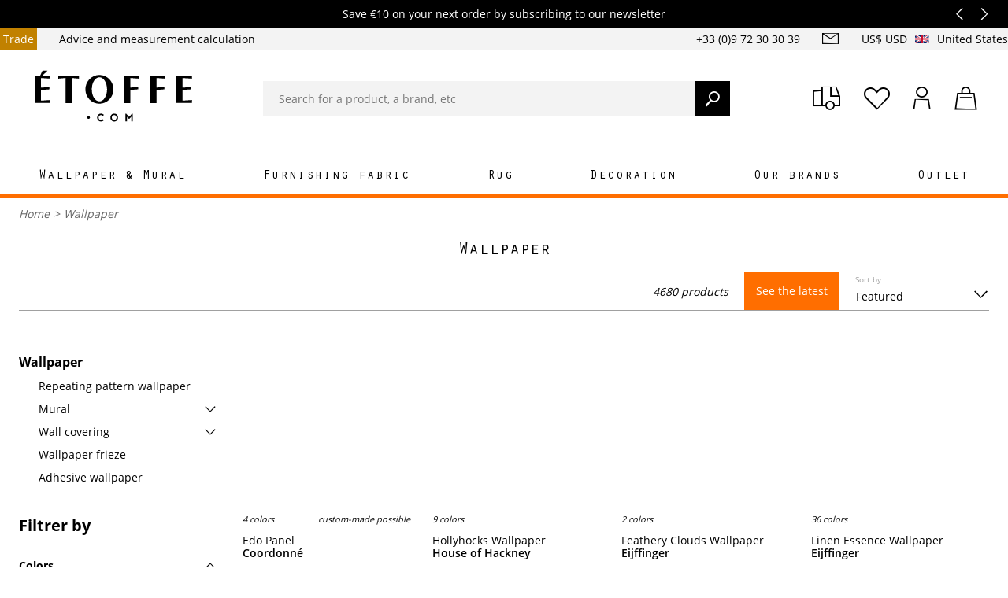

--- FILE ---
content_type: text/html; charset=utf-8
request_url: https://www.etoffe.com/us/8-wallpapers
body_size: 42023
content:
<!DOCTYPE html>
<html lang="en">
<head>




    <style>
        @font-face {
            font-family: 'OratorStd';
            src: local('OratorStd'),
            local('OratorStd'),
            url('/themes/etoffev3/fonts/OratorStd.woff2') format('woff2');
            font-weight: 400;
            font-style: normal;
            font-display: swap;
        }

        @font-face {
            font-family: 'Open Sans';
            font-style: normal;
            font-weight: 400;
            src: local('Open Sans Regular'),
            local('OpenSans-Regular'),
            url('/themes/etoffev3/fonts/open-sans-regular.woff2') format('woff2');
            font-display: swap;
        }

        @font-face {
            font-family: 'Open Sans';
            font-style: normal;
            font-weight: 600;
            src: local('Open Sans SemiBold'),
            local('OpenSans-SemiBold'),
            url('/themes/etoffev3/fonts/open-sans-600.woff2') format('woff2');
            font-display: swap;
        }

        @font-face {
            font-family: 'Open Sans';
            font-style: normal;
            font-weight: 700;
            src: local('Open Sans Bold'),
            local('OpenSans-Bold'),
            url('/themes/etoffev3/fonts/open-sans-700.woff2') format('woff2'); /* Super Modern Browsers */
            font-display: swap;
        }
    </style>
    <script type="9e9e7dbac4dbfdd629780842-text/javascript">
        function OptanonWrapper() {
        }
    </script>
    <!-- Google Tag Manager -->
<script type="9e9e7dbac4dbfdd629780842-text/javascript">
      window.dataLayer = window.dataLayer || [{
        'siteLanguage': 'en',
        'countryCode': 'US',
        'easyence_domain_id': '0480',
      }];
    
    (function(w,d,s,l,i){w[l]=w[l]||[];w[l].push({'gtm.start':
    new Date().getTime(),event:'gtm.js'});var f=d.getElementsByTagName(s)[0],
    j=d.createElement(s),dl=l!='dataLayer'?'&l='+l:'';j.async=true;j.src=
    'https://server.etoffe.com/w45k7tddhb23709.js?aw='+i.replace(/^GTM-/, '')+dl;f.parentNode.insertBefore(j,f);
    })(window,document,'script','dataLayer','GTM-WMC7T47');
    
</script>
<!-- End Google Tag Manager -->


    <title>Stylish wallpaper, wall coverings by designers - Etoffe.com</title>
    <meta name="description" content="Online sales of designer wallpapers and wall coverings. Cole &amp; Son, Osborne &amp; Little, Designers Guild... Samples, wallpaper calculator." />
    <meta name="keywords" content="wallpapers, wallpapers by the meter, wallpaper friezes, custom murals, repositionable wallpapers, designers, guild, designer, guid, designers guild, designer guild, mural" />
<meta name="viewport" content="width=device-width, initial-scale=1, maximum-scale=1">
<meta http-equiv="content-type" content="text/html;charset=UTF-8" />
<meta name="msvalidate.01" content="ED7DE130EDCDDE8BCBBBAB32209CAEF6" />
<meta name="robots" content="index,follow" />
<link rel="icon" type="image/vnd.microsoft.icon" href="/img/favicon.ico?1762529418" />
<link rel="shortcut icon" type="image/x-icon" href="/img/favicon.ico?1762529418" />




                        <link href="https://www.etoffe.com/themes/etoffev3/cache/cfbbb8dc10ef8e5858fad79e711862a5_all.css?888" rel="preload" as="style"/>
            <link href="https://www.etoffe.com/themes/etoffev3/cache/cfbbb8dc10ef8e5858fad79e711862a5_all.css?888" rel="stylesheet" type="text/css" media="all"/>
                                    <link href="https://www.etoffe.com/themes/etoffev3/cache/5d0cdd38cb28521db8ea128a05395a8a.js?888" rel="preload" as="script"/>
            <script type="9e9e7dbac4dbfdd629780842-text/javascript" src="https://www.etoffe.com/themes/etoffev3/cache/5d0cdd38cb28521db8ea128a05395a8a.js?888"></script>
            
    <meta property="og:title" content="etoffe.com" />
<meta property="og:type" content="website" />

                        <link rel="alternate" href="https://www.etoffe.com/en/8-wallpapers" hreflang="en" />
                        <link rel="alternate" href="https://www.etoffe.com/8-papier-peint" hreflang="fr" />
        <link rel="alternate" href="https://www.etoffe.com/8-papier-peint" hreflang="x-default" />
                        <link rel="alternate" href="https://www.etoffe.com/de/8-tapeten" hreflang="de" />
                        <link rel="alternate" href="https://www.etoffe.com/it/8-carta-da-parati" hreflang="it" />
                        <link rel="alternate" href="https://www.etoffe.es/8-papel-pintado" hreflang="es" />
                        <link rel="alternate" href="https://www.etoffe.com/us/8-wallpapers" hreflang="en-US" />
<link rel="canonical" href="https://www.etoffe.com/us/8-wallpapers" />

    <script type="9e9e7dbac4dbfdd629780842-text/javascript">
    var baseDir = 'https://www.etoffe.com/';
    var baseUri = 'https://www.etoffe.com/';
    var id_lang = '1';
    var static_token = 'a73dbee93cb810eabc63278ef31d3452';
    var token = 'b442f281b533972244ceef21ff69d997';
    var priceDisplayPrecision = 2;
    var priceDisplayMethod = 0;
    var roundMode = 2;
    var measureUnit = 2;
    var moreLabel = 'Read more';
    var countryIsoCode = 'US';
    var lessLabel = 'Read less';
</script>

    
    <!-- Facebook Pixel Code -->
    <script type="9e9e7dbac4dbfdd629780842-text/javascript">
        $(document).ready( function () {
            !function (f, b, e, v, n, t, s) {
                if (f.fbq)return;
                n = f.fbq = function () {
                    n.callMethod ?
                        n.callMethod.apply(n, arguments) : n.queue.push(arguments)
                };
                if (!f._fbq)f._fbq = n;
                n.push = n;
                n.loaded = !0;
                n.version = '2.0';
                n.queue = [];
                t = b.createElement(e);
                t.async = !0;
                t.src = v;
                s = b.getElementsByTagName(e)[0];
                s.parentNode.insertBefore(t, s)
            }(window,
                document, 'script', '//connect.facebook.net/en_US/fbevents.js');

            fbq('init', '1651968895086352');
            fbq('track', "PageView");
        });
    </script>
    <noscript>
        <img height="1" width="1" style="display:none" src="https://www.facebook.com/tr?id=1651968895086352&ev=PageView&noscript=1" />
    </noscript>
    <meta name="facebook-domain-verification" content="ntwdenkb7h48gx4b1pcqc8e1d1kxyi" />
    <!-- End Facebook Pixel Code -->
    <script type="9e9e7dbac4dbfdd629780842-text/javascript" src="https://cdn.roomvo.com/static/scripts/b2b/etoffe.js" async></script>



</head>
<body id="category"      class="shop-1 lang-en"
      data-algolia-index-name="www_etoffe_com_en"
>

<!-- Google Tag Manager (noscript) -->
<noscript><iframe src="https://server.etoffe.com/ns.html?id=GTM-WMC7T47"
                  height="0" width="0" style="display:none;visibility:hidden"></iframe></noscript>
<!-- End Google Tag Manager (noscript) -->


<header id="header">
            <div id="quicknav">
        <div class="quicknav-black">
        <div class="quicknav-container top-rotator-container">
            <div class="top-rotator">
                                    <div>
                                                <a href="https://www.etoffe.com/#newsletter-email">
                                                        Save €10 on your next order by subscribing to our newsletter
                                                    </a>
                                            </div>
                                    <div>
                                                <a href="https://www.etoffe.com/us/content/87-custom-clearance-in-the-us-and-switzerland">
                                                        Free shipping and customs duties included in all our prices.
                                                    </a>
                                            </div>
                            </div>
        </div>
    </div>
    <script type="9e9e7dbac4dbfdd629780842-text/javascript">
      $(document).ready(function () {
        $('.top-rotator')
            .slick({
              autoplay: true,
              vertical: true,
              autoplaySpeed: 4000,
              adaptiveHeight: true,
              swipe: false,
              arrows: true,
              infite: true,
              prevArrow: '<button type="button" class="slick-prev"><i class="icon-arrow-left"></i></button>',
              nextArrow: '<button type="button" class="slick-next"><i class="icon-arrow-right"></i></button>',
            })
            .on('setPosition', function () {
              const topRotator = $('.top-rotator');
              const slickSlides = topRotator.find('.slick-slide > div');

              const maxHeight = Math.max(...slickSlides.map(function () {
                return $(this).height();
              }).get());

              topRotator.find('.slick-slide').css('min-height', maxHeight);
            });
      });
    </script>

    <div class="quicknav-container">
        <ul class="nav-left">
            <li><a href="https://www.etoffe.com/us/trade">Trade</a></li>
            <li><a href="https://www.etoffe.com/us/content/47-calculate-fabric-and-wallpaper-measurements">Advice and measurement calculation</a></li>
        </ul>
        <div class="nav-right">
            <span class="phone">+33 (0)9 72 30 30 39</span>
            <a class="btn-contact" href="https://www.etoffe.com/us/contact-us">
                <i class="icon-mail"></i>
            </a>
            <div class="dropdown-group default-dropdown-group group-multishop">
    <a href="#" class="multishop-link">
        <i class="icon-engine"></i>
                    <span>US$ USD</span>
                <img src="https://www.etoffe.com/img/l/1.svg" alt="en" />
        <span class="country_name">United States</span>
    </a>
    <div id="dropdown-multishop" class="dropdown">
        <span class="h2">International settings</span>
        <form class="multishop-form" method="POST" action="https://www.etoffe.com/us/module/multishop/multishop">
                                                <input type="hidden" name="current_url[en]" value="https://www.etoffe.com/en/8-wallpapers" />
                                    <input type="hidden" name="current_url[fr]" value="https://www.etoffe.com/8-papier-peint" />
                                    <input type="hidden" name="current_url[de]" value="https://www.etoffe.com/de/8-tapeten" />
                                    <input type="hidden" name="current_url[it]" value="https://www.etoffe.com/it/8-carta-da-parati" />
                                    <input type="hidden" name="current_url[es]" value="https://www.etoffe.es/8-papel-pintado" />
                                    <input type="hidden" name="current_url[en-US]" value="https://www.etoffe.com/us/8-wallpapers" />
                            



        </form>
    </div>
</div>



        </div>
    </div>
</div>

                <div class="sticky">
            <div class="container">
                <div class="main-header gutter">
                    <a class="menu-toggle">
                        <span></span>
                    </a>
                    <div class="wishlist-group">
                        <a class="btn-wishlist btn-user" rel="nofollow" title="Wishlist" href="https://www.etoffe.com/us/module/blockwishlist/mywishlist">
                            <i class="icon-heart"></i>
                        </a>
                    </div>
                    <div id="search_block_top">
	<form method="get" action="https://www.etoffe.com/us/search" id="searchbox" class="form-inline searchbox">
		<div class="form-group">
			<div class="input-group">
				<input autocomplete="off" id="search_query_top" type="search" name="query" class="form-control" placeholder="Search for a product, a brand, etc" value="">
                <a class="clear-text"><i class="icon-cross"></i></a>
				<button name="submit_search"><i class="icon-search-2"></i></button>
            </div>

        </div>
	</form>

    <div id="instant-search" style="display: none">
    <div class="inst-results">
        <div id="alg-brands" class="inst-list col-2"></div>
        <div id="alg-products" class="inst-list inst-products"></div>
        <div id="alg-categories" class="inst-list col-2"></div>
        <div id="alg-collections" class="inst-list col-2"></div>
        <div id="alg-cms" class="inst-list col-2"></div>
        <div id="alg-suggestions" class="inst-list"></div>
    </div>
    <div class="bubble">
        <i class="icon-phone"></i>
        <span><b>Need help ?</b> Call us at <span class="phone_number">+33 (0)9 72 30 30 39</span>Monday to Friday, from 9am to 6pm, on Paris time.</span>
    </div>
</div>

</div>
<script type="9e9e7dbac4dbfdd629780842-text/javascript">
    var categoriesLabel = "Categories";
    var showMoreCategoriesLabel = "See more";
    var collectionsLabel = "Collections";
    var showMoreCollectionsLabel = "See more";
    var cmsLabel = "Pages";
    var showMoreCmsLabel = "See more";
    var brandsLabel = "Brands";
    var showMoreBrandsLabel = "See more";
    var suggestionsLabel = "most searched for terms";
    var showMoreSuggestionsLabel = "See more";
    var productsLabel = "Products";
    var showMoreProductsLabel = "See all products";
</script>

                    <div id="header_logo">
                        <a href="https://www.etoffe.com/us/" title="Etoffe.com">
                            <img width="111" height="38" nopin="true" class="logo img-responsive" src="https://www.etoffe.com/themes/etoffev3/img/logo.svg?210"
                                 alt="Etoffe.com - Home fabric and design wallpaper"/>
                        </a>
                    </div>
                        
<script type="9e9e7dbac4dbfdd629780842-text/javascript">
  var img_dir = 'https://www.etoffe.com/themes/etoffev3/img/';
  var customizationIdMessage = 'Customization #';
  var removingLinkText = 'remove this product from my cart';
  var freeShippingTranslation = 'Free shipping!';
  var freeProductTranslation = 'Free!';
  var delete_txt = 'Delete';
  var generated_date = 1769120122;
  var titlePopinAddToCart = 'You have just added to your cart';
  var popinaddtocartLabel = 'Add to cart';
  var popinConfirmMessage = 'The product has been added to your cart.';
  var titlePopinAccessories = 'We recommend:';
  var sellByMeterLabel = 'per meter';
  var sampleDelivery = 'Delivery ';
  var unitPriceLabel = 'Unit Price:';
  var dimensionLabel = 'Size:';
  var qualityLabel = 'Quality:';
  var vinylLabel = 'Vinyl';
  var nonWovenLabel = 'Non-woven';
  var heightLabel = 'Height';
  var widthLabel = 'Width';
  var lengthLabel = 'Length';
  var qtyLabel = 'Quantity:';
  var totalPriceLabel = 'Total price:';
  
  var notSampleTxt = 'There is no sample available for this product.<br />Due to the large number of variations offered on the site, we have chosen to reduce the number of products available for sampling to offer you a better quality of service.'
  var contact = 'Contact us';
  var cartPopinLink = 'https://www.etoffe.com/us/order';
  var orderingPopinLabel = 'Order';
  var continuePopinLabel = 'Continue shopping';
  var product_name = $('.primary-title span').text();
  var manufacturer_name = $('.primary-title .manufacturer-name').text();
  var decli = $('#attributes select option:selected').text();

  var productMsg = product_name.trim() + '%0D' + manufacturer_name.trim() + '%0D' + decli.trim();

  var yourAddressLabel = 'My postal address:';
  var msg = productMsg + '%0D%0D' + yourAddressLabel;
  msg = msg.replace(/ /g, "%20");
  var clink = 'https://www.etoffe.com/us/contact-us';
  var contact_link = clink + '?message=' + msg;

  $(document).ready(function () {
    product_name = $('.primary-title span').text();
    manufacturer_name = $('.primary-title .manufacturer-name').text();
    decli = $('#attributes select option:selected').text();
    productMsg = product_name.trim() + '%0D' + manufacturer_name.trim() + '%0D' + decli.trim();
    msg = productMsg + '%0D%0D' + yourAddressLabel;
    msg = msg.replace(/ /g, "%20");
    contact_link = clink + '?message=' + msg;
  })
</script>

<div class="dropdown-header-cta">
    <div class="tracking-group">
        <a class="btn-user" rel="nofollow" title="Parcel tracking" href="https://www.etoffe.com/us/follow-your-parcel">
            <i class="icon-truck"></i>
        </a>
    </div>

    <div class="wishlist-group">
        <a class="btn-wishlist btn-user" rel="nofollow" title="Wishlist" href="https://www.etoffe.com/us/module/blockwishlist/mywishlist">
            <i class="icon-heart"></i>
        </a>
    </div>

    <div class="dropdown-group header-dropdown-group user-group">
        <a class="btn-account btn-user" rel="nofollow" title="My account" href="https://www.etoffe.com/us/my-account">
                        <i class="icon-user"></i>
        </a>

        <div class="dropdown dropdown-account">
                            <form action="https://www.etoffe.com/us/authentication?back=my-account" id="login-form-header" method="post">
                    <span class="h2">Sign in</span>
                    <div class="form-group">
                        <div class="input-group">
                            <input required="required" id="login-header-email" type="email" name="email" class="form-control" placeholder="Email">
                            <label for="login-header-email">Email address *</label>
                        </div>
                    </div>
                    <div class="form-group">
                        <div class="input-group">
                            <input required="required" id="login-header-password" type="password" name="passwd" class="form-control" placeholder="Password">
                            <label for="login-header-password">Password *</label>
                        </div>
                    </div>
                    <button class="btn btn-primary btn-block text-uppercase font-weight-bold" name="SubmitLogin">Log in</button>
                </form>
                <div class="forgot-password">
                    <a data-toggle="modal" data-target="#passwordModal" href="#" rel="nofollow">Forgot your password?</a>
                </div>
                <a class="btn btn-primary btn-block text-uppercase font-weight-bold" href="https://www.etoffe.com/us/my-account">Create an account</a>
                    </div>
    </div>

    <div class="dropdown-group header-dropdown-group cart-group">
        <a class="btn-cart btn-user" rel="nofollow" href="https://www.etoffe.com/us/order">
            <span class="ajax_cart_quantity hidden">0</span>
            <i class="icon-shopping-bag"></i>
        </a>
        <div class="dropdown dropdown-cart">
            <div id="cart_block" class="block exclusive">
	<span class="number">Cart</span>
	<div class="block_content">
		<div id="cart_block_list" class="expanded">
						<p class="cart_block_no_products" id="cart_block_no_products">No products</p>
			<p id="cart-prices">
																	<span id="cart_block_total_label">Subtotal:</span>
					<span id="cart_block_total" class="price ajax_block_cart_total">US$0.00</span>
				
			</p>
						<a href="https://www.etoffe.com/us/order" class="btn btn-primary btn-block text-uppercase font-weight-bold" title="Check out" rel="nofollow">Check out</a>
		</div>
	</div>
</div>


        </div>
    </div>
</div>

                </div>
                <div id="primary-menu">
                    <div class="primary-menu">
    <div class="menu_container">
        <div class="lang-params">
            
                <div class="dropdown-group default-dropdown-group group-multishop">
    <a href="#" class="multishop-link">
        <i class="icon-engine"></i>
                    <span>US$ USD</span>
                <img src="https://www.etoffe.com/img/l/1.svg" alt="en" />
        <span class="country_name">United States</span>
    </a>
    <div id="dropdown-multishop" class="dropdown">
        <span class="h2">International settings</span>
        <form class="multishop-form" method="POST" action="https://www.etoffe.com/us/module/multishop/multishop">
                                                <input type="hidden" name="current_url[en]" value="https://www.etoffe.com/en/8-wallpapers" />
                                    <input type="hidden" name="current_url[fr]" value="https://www.etoffe.com/8-papier-peint" />
                                    <input type="hidden" name="current_url[de]" value="https://www.etoffe.com/de/8-tapeten" />
                                    <input type="hidden" name="current_url[it]" value="https://www.etoffe.com/it/8-carta-da-parati" />
                                    <input type="hidden" name="current_url[es]" value="https://www.etoffe.es/8-papel-pintado" />
                                    <input type="hidden" name="current_url[en-US]" value="https://www.etoffe.com/us/8-wallpapers" />
                            



        </form>
    </div>
</div>



            
        </div>
        
                    
            <div class="menu_item">
                <a href="https://www.etoffe.com/us/8-wallpapers" role="button" class="category_link"
                   >
                    <span>                        Wallpaper & Mural
                                        </span>
                                            <img style="display:none;" loading="lazy" src="https://www.etoffe.com/cdn-cgi/image/format=webp/img/c/8_mobile.jpg?2" />
                                    </a>

                                <div class="accordion collapse">
                    <div class="accordion-container">
                        


                                                    <div class="top-links">

                                                                                                    <p class="show-more">
                                        <a href="https://www.etoffe.com/us/8-wallpapers">See all wallpapers</a>
                                    </p>
                                                                                                                                                                                                                                
                                <span class="title">
                                                                            Types
                                    
                                </span>
                                <ul>
                                    
                                                                                                                    
                                                                                    <li>
                                                <a title="Repeating pattern wallpaper" href="https://www.etoffe.com/us/5996-papier-peint-a-motifs-repetitifs">
                                                                                                            Repeating pattern wallpaper
                                                    </a>
                                            </li>
                                                                                                                    
                                                                                    <li>
                                                <a title="Custom mural" href="https://www.etoffe.com/us/2933-custom-panels">
                                                                                                            Custom mural
                                                    </a>
                                            </li>
                                                                                                                    
                                                                                    <li>
                                                <a title="Wallpaper mural" href="https://www.etoffe.com/us/627-decorative-panels">
                                                                                                            Wallpaper mural
                                                    </a>
                                            </li>
                                                                                                                    
                                                                                    <li>
                                                <a title="Wall covering" href="https://www.etoffe.com/us/6722-revetement-mural">
                                                                                                            Wall covering
                                                    </a>
                                            </li>
                                                                                                                    
                                                                                    <li>
                                                <a title="Wallpaper frieze" href="https://www.etoffe.com/us/758-wallpaper-friezes">
                                                                                                            Wallpaper frieze
                                                    </a>
                                            </li>
                                                                                                                    
                                                                                                                    
                                                                                    <li>
                                                <a title="Adhesive wallpaper" href="https://www.etoffe.com/us/4478-repositionable-wallpapers">
                                                                                                            Adhesive wallpaper
                                                    </a>
                                            </li>
                                                                                                                                                        <li>
                                        <a class="show-more" href="https://www.etoffe.com/us/8-wallpapers">
                                                                                            See all wallpapers and murals
                                                                                    </a>
                                    </li>

                                                                    </ul>
                                
                                
                                                            </div>
                        
                        
                                                
                                                                                                                                                                                                                                                                                                                                                                                                            <div class="top-links">
                                    <ul>
                                        <li class="title">Patterns</li>
                                                                                                                                    <li><a title="Patterns"
                                                       href="https://www.etoffe.com/us/1279-geometric-wallpapers">Geometric wallpapers</a></li>
                                                                                            <li><a title="Patterns"
                                                       href="https://www.etoffe.com/us/1280-floral-wallpapers">Floral wallpapers</a></li>
                                                                                            <li><a title="Patterns"
                                                       href="https://www.etoffe.com/us/1278-semi-plain-wallpapers">Semi-plain wallpapers</a></li>
                                                                                            <li><a title="Patterns"
                                                       href="https://www.etoffe.com/us/1277-plain-coloured-wallpapers">Plain-coloured wallpapers</a></li>
                                                                                            <li><a title="Patterns"
                                                       href="https://www.etoffe.com/us/1281-striped-wallpapers">Striped wallpapers</a></li>
                                                                                            <li><a title="Patterns"
                                                       href="https://www.etoffe.com/us/1284-checked-wallpapers">Checked wallpapers</a></li>
                                                                                            <li><a title="Patterns"
                                                       href="https://www.etoffe.com/us/1276-fantasy-wallpapers">Fantasy wallpapers</a></li>
                                                                                            <li><a title="Patterns"
                                                       href="https://www.etoffe.com/us/1282-animal-skin-wallpapers">Animal skin wallpapers</a></li>
                                                                                            <li><a title="Patterns"
                                                       href="https://www.etoffe.com/us/1283-children-s-wallpapers">Children's wallpapers</a></li>
                                                                                                                            
                                    </ul>
                                </div>
                                                                                                        
                        

                                                    <div class="top-links">
                                <span class="title">Manufacturer</span>
                                <ul>
                                                                            <li>
                                            <a                                                href="https://www.etoffe.com/us/marque_52_8/wallpaper/cole-and-son.html">
                                                Cole and Son
                                            </a>
                                        </li>
                                                                            <li>
                                            <a                                                href="https://www.etoffe.com/us/marque_86_8/wallpaper/coordonne.html">
                                                Coordonné
                                            </a>
                                        </li>
                                                                            <li>
                                            <a                                                href="https://www.etoffe.com/us/marque_135_8/wallpaper/eijffinger.html">
                                                Eijffinger
                                            </a>
                                        </li>
                                                                            <li>
                                            <a                                                href="https://www.etoffe.com/us/marque_21_8/wallpaper/nobilis.html">
                                                Nobilis
                                            </a>
                                        </li>
                                                                            <li>
                                            <a                                                href="https://www.etoffe.com/us/marque_62_8/wallpaper/jean-paul-gaultier.html">
                                                Jean Paul Gaultier
                                            </a>
                                        </li>
                                                                            <li>
                                            <a                                                href="https://www.etoffe.com/us/marque_90_8/wallpaper/house-of-hackney.html">
                                                House of Hackney
                                            </a>
                                        </li>
                                                                            <li>
                                            <a                                                href="https://www.etoffe.com/us/marque_207_8/wallpaper/rifle-paper-co.html">
                                                Rifle Paper Co.
                                            </a>
                                        </li>
                                                                            <li>
                                            <a                                                href="https://www.etoffe.com/us/marque_68_8/wallpaper/farrow-and-ball.html">
                                                Farrow and Ball
                                            </a>
                                        </li>
                                                                            <li>
                                            <a                                                href="https://www.etoffe.com/us/marque_281_8/wallpaper/papier-francais.html">
                                                Papier français 
                                            </a>
                                        </li>
                                                                        <li>
                                        <a class="show-more" href="https://www.etoffe.com/us/manufacturers?id_category=8">See all brands</a>
                                    </li>
                                </ul>
                            </div>
                                                                            <div class="top-links">
                                <span class="title">Our collaborations</span>
                                <ul>
                                                                            <li>
                                            <a                                                 href="https://www.etoffe.com/us/marque_386_8/wallpaper/etoffecom-x-bleu-cobalt.html">
                                                Etoffe.com x Bleu Cobalt
                                            </a>
                                        </li>
                                                                            <li>
                                            <a                                                 href="https://www.etoffe.com/us/marque_279_8/wallpaper/etoffecom-x-claire-prouvost.html">
                                                Etoffe.com x Claire Prouvost
                                            </a>
                                        </li>
                                                                            <li>
                                            <a                                                 href="https://www.etoffe.com/us/marque_377_8/wallpaper/etoffecom-x-olivier-morel.html">
                                                Etoffe.com x Olivier Morel
                                            </a>
                                        </li>
                                                                            <li>
                                            <a                                                 href="https://www.etoffe.com/us/marque_357_8/wallpaper/etoffecom-x-jean-mallard.html">
                                                Etoffe.com x Jean Mallard
                                            </a>
                                        </li>
                                                                            <li>
                                            <a                                                 href="https://www.etoffe.com/us/marque_306_8/wallpaper/etoffecom-x-catherine-prigent.html">
                                                Etoffe.com x Catherine Prigent
                                            </a>
                                        </li>
                                                                            <li>
                                            <a                                                 href="https://www.etoffe.com/us/marque_292_8/wallpaper/etoffecom-x-claire-de-quenetain.html">
                                                Etoffe.com x Claire de Quénetain
                                            </a>
                                        </li>
                                                                            <li>
                                            <a                                                 href="https://www.etoffe.com/us/marque_216_8/wallpaper/etoffecom-x-agence-musees-nationaux.html">
                                                Etoffe.com x Agence Musées Nationaux
                                            </a>
                                        </li>
                                                                            <li>
                                            <a                                                 href="https://www.etoffe.com/us/marque_295_8/wallpaper/etoffecom-x-papier-francais.html">
                                                Etoffe.com x Papier Français
                                            </a>
                                        </li>
                                                                            <li>
                                            <a                                                 href="https://www.etoffe.com/us/marque_339_8/wallpaper/etoffecom-x-murmur.html">
                                                Etoffe.com x Murmur
                                            </a>
                                        </li>
                                                                            <li>
                                            <a                                                 href="https://www.etoffe.com/us/marque_180_8/wallpaper/maison-images-d-epinal.html">
                                                Maison Images d'Epinal
                                            </a>
                                        </li>
                                                                    </ul>
                            </div>
                        
                                                    <div class="topmenu-product">
                                <a href="https://www.etoffe.com/us/wallpapers/53479-verbena-panel-tres-tintas-barcelona.html">
                                    <img loading="lazy" src="https://www.etoffe.com/493718-category_big/verbena-panel-tres-tintas-barcelona.jpg" alt="Verbena Panel" />
                                    <span>
                                        Verbena Panel
                                        <strong>Tres Tintas Barcelona</strong>
                                    </span>
                                </a>
                            </div>
                                            </div>
                </div>
                            </div>
                    
            <div class="menu_item">
                <a href="https://www.etoffe.com/us/6-furnishing-fabrics" role="button" class="category_link"
                   >
                    <span>                        Furnishing fabric
                                        </span>
                                            <img style="display:none;" loading="lazy" src="https://www.etoffe.com/cdn-cgi/image/format=webp/img/c/6_mobile.jpg?2" />
                                    </a>

                                <div class="accordion collapse">
                    <div class="accordion-container">
                        


                                                    <div class="top-links">

                                                                                                                                    <p class="show-more">
                                        <a href="https://www.etoffe.com/us/6-furnishing-fabrics">See all fabrics</a>
                                    </p>
                                                                                                                                                                                                
                                <span class="title">
                                                                            Types
                                    
                                </span>
                                <ul>
                                    
                                                                                    <li>
                                                <a title="Fabric for armchairs and upholstered seats" href="https://www.etoffe.com/us/430-fabrics-for-armchairs-and-upholstered-seats">
                                                                                                            Fabric for armchairs and upholstered seats
                                                    </a>
                                            </li>
                                                                                                                    
                                                                                    <li>
                                                <a title="Cushion fabric and accessories" href="https://www.etoffe.com/us/429-cushion-fabrics-and-sofa-covers">
                                                                                                            Cushion fabric and accessories
                                                    </a>
                                            </li>
                                                                                                                    
                                                                                    <li>
                                                <a title="Curtain fabric" href="https://www.etoffe.com/us/426-curtain-fabrics">
                                                                                                            Curtain fabric
                                                    </a>
                                            </li>
                                                                                                                    
                                                                                    <li>
                                                <a title="Outdoor fabric" href="https://www.etoffe.com/us/2129-outdoor-fabrics">
                                                                                                            Outdoor fabric
                                                    </a>
                                            </li>
                                                                                                                    
                                                                                    <li>
                                                <a title="Boating fabric" href="https://www.etoffe.com/us/2315-boating-fabrics">
                                                                                                            Boating fabric
                                                    </a>
                                            </li>
                                                                                                                    
                                                                                    <li>
                                                <a title="Thermal fabric" href="https://www.etoffe.com/us/5524-tissu-thermique">
                                                                                                            Thermal fabric
                                                    </a>
                                            </li>
                                                                                                                    
                                                                                    <li>
                                                <a title="Lining" href="https://www.etoffe.com/us/3349-waterproof-fabric-for-tablecloth">
                                                                                                            Lining
                                                    </a>
                                            </li>
                                                                                                                    
                                                                                    <li>
                                                <a title="Waterproof fabric for tablecloth" href="https://www.etoffe.com/us/3009-waterproof-fabrics-for-tablecloth">
                                                                                                            Waterproof fabric for tablecloth
                                                    </a>
                                            </li>
                                                                                                                                                        <li>
                                        <a class="show-more" href="https://www.etoffe.com/us/6-furnishing-fabrics">
                                                                                            See all fabrics
                                                                                    </a>
                                    </li>

                                                                    </ul>
                                
                                
                                                            </div>
                        
                        
                                                    <div class="top-links">
                                <ul>
                                    <li class="title ">Trimmings</li>
                                                                            <li><a title="Curtain tieback"
                                               href="https://www.etoffe.com/us/173-curtain-tiebacks">Curtain tieback</a></li>
                                                                            <li><a title="Cartisane and tassel key"
                                               href="https://www.etoffe.com/us/176-cartisanes-and-key-tassels">Cartisane and tassel key</a></li>
                                                                            <li><a title="Braid and fringe"
                                               href="https://www.etoffe.com/us/2630-galloons-and-fringes">Braid and fringe</a></li>
                                                                        <li>
                                        <a href="https://www.etoffe.com/us/trimmings/26295-high-tenacity-polyester-yarn-bruneel.html">
                                            High tenacity polyester yarn
                                        </a>
                                    </li>
                                    <li>
                                        <a href="https://www.etoffe.com/us/pose-et-entretien/22367-trimmings-glue-houles.html">
                                            Trimmings Glue
                                        </a>
                                    </li>
                                </ul>
                            </div>
                            <div class="top-links">
                                <ul>
                                    <li class="title ">Accessories</li>
                                    <li>
                                        <a class="lastlevel"
                                           href="https://www.etoffe.com/us/170-cushions">Cushions</a>
                                    </li>
                                    <li>
                                        <a class="lastlevel"
                                           href="https://www.etoffe.com/us/4275-cushion-fillings">Cushion fillings</a>
                                    </li>
                                    <li>
                                        <a class="lastlevel"
                                           href="https://www.etoffe.com/us/7-ready-to-hang-curtains">Ready-to-hang curtains</a>
                                    </li>
                                    <li>
                                        <a class="lastlevel"
                                           href="https://www.etoffe.com/us/3251-curtain-rod">Curtain Rod</a>
                                    </li>
                                </ul>
                            </div>
                                                
                                                                                                                                                                                                                                                                                                                                                                                                                                                        
                        

                                                    <div class="top-links">
                                <span class="title">Manufacturer</span>
                                <ul>
                                                                            <li>
                                            <a                                                href="https://www.etoffe.com/us/marque_21_6/furnishing-fabric/nobilis.html">
                                                Nobilis
                                            </a>
                                        </li>
                                                                            <li>
                                            <a                                                href="https://www.etoffe.com/us/marque_11_6/furnishing-fabric/lelievre-paris.html">
                                                Lelièvre Paris
                                            </a>
                                        </li>
                                                                            <li>
                                            <a                                                href="https://www.etoffe.com/us/marque_270_6/furnishing-fabric/metaphores.html">
                                                Métaphores
                                            </a>
                                        </li>
                                                                            <li>
                                            <a                                                href="https://www.etoffe.com/us/marque_105_6/furnishing-fabric/rubelli.html">
                                                Rubelli
                                            </a>
                                        </li>
                                                                            <li>
                                            <a                                                href="https://www.etoffe.com/us/marque_161_6/furnishing-fabric/dedar.html">
                                                Dedar
                                            </a>
                                        </li>
                                                                            <li>
                                            <a                                                href="https://www.etoffe.com/us/marque_62_6/furnishing-fabric/jean-paul-gaultier.html">
                                                Jean Paul Gaultier
                                            </a>
                                        </li>
                                                                            <li>
                                            <a                                                href="https://www.etoffe.com/us/marque_100_6/furnishing-fabric/sunbrella.html">
                                                Sunbrella
                                            </a>
                                        </li>
                                                                            <li>
                                            <a                                                href="https://www.etoffe.com/us/marque_148_6/furnishing-fabric/etro.html">
                                                Etro
                                            </a>
                                        </li>
                                                                        <li>
                                        <a class="show-more" href="https://www.etoffe.com/us/manufacturers?id_category=6">See all brands</a>
                                    </li>
                                </ul>
                            </div>
                                                
                                                    <div class="topmenu-product">
                                <a href="https://www.etoffe.com/us/furnishing-fabrics/53158-somma-outdoor-fabric-nobilis.html">
                                    <img loading="lazy" src="https://www.etoffe.com/492054-category_big/somma-outdoor-fabric-nobilis.jpg" alt="Somma Outdoor Fabric" />
                                    <span>
                                        Somma Outdoor Fabric
                                        <strong>Nobilis</strong>
                                    </span>
                                </a>
                            </div>
                                            </div>
                </div>
                            </div>
                    
            <div class="menu_item">
                <a href="https://www.etoffe.com/us/356-rugs" role="button" class="category_link"
                   >
                    <span>                        Rug
                                        </span>
                                            <img style="display:none;" loading="lazy" src="https://www.etoffe.com/cdn-cgi/image/format=webp/img/c/356_mobile.jpg?2" />
                                    </a>

                                <div class="accordion collapse">
                    <div class="accordion-container">
                        


                                                    <div class="top-links">

                                                                                                                                                                    <p class="show-more">
                                        <a href="https://www.etoffe.com/us/356-rugs">See all rugs</a>
                                    </p>
                                                                                                                                                                
                                <span class="title">
                                                                            Types
                                    
                                </span>
                                <ul>
                                    
                                                                                    <li>
                                                <a title="Knotted rug" href="https://www.etoffe.com/us/3862-knotted-rugs">
                                                                                                            Knotted rug
                                                    </a>
                                            </li>
                                                                                                                    
                                                                                    <li>
                                                <a title="Tufted rug" href="https://www.etoffe.com/us/3863-tufted-rugs">
                                                                                                            Tufted rug
                                                    </a>
                                            </li>
                                                                                                                    
                                                                                    <li>
                                                <a title="Kilim rug" href="https://www.etoffe.com/us/3865-flat-woven-rugs">
                                                                                                            Kilim rug
                                                    </a>
                                            </li>
                                                                                                                    
                                                                                                                    
                                                                                    <li>
                                                <a title="In-outdoor rug" href="https://www.etoffe.com/us/5217-tapis-in-outdoor">
                                                                                                            In-outdoor rug
                                                    </a>
                                            </li>
                                                                                                                                                        <li>
                                        <a class="show-more" href="https://www.etoffe.com/us/356-rugs">
                                                                                            See all rugs
                                                                                    </a>
                                    </li>

                                                                    </ul>
                                
                                
                                                            </div>
                        
                        
                                                
                                                                                                                                                                                                                                                <div class="top-links">
                                    <ul>
                                        <li class="title">Patterns</li>
                                                                                                                                    <li><a title="Patterns"
                                                       href="https://www.etoffe.com/us/3869-checked-rugs">Checked Rugs</a></li>
                                                                                            <li><a title="Patterns"
                                                       href="https://www.etoffe.com/us/3870-children-s-rugs">Children's Rugs</a></li>
                                                                                            <li><a title="Patterns"
                                                       href="https://www.etoffe.com/us/3871-fantasy-rugs">Fantasy Rugs</a></li>
                                                                                            <li><a title="Patterns"
                                                       href="https://www.etoffe.com/us/3872-semi-plain-rugs">Semi-plain Rugs</a></li>
                                                                                            <li><a title="Patterns"
                                                       href="https://www.etoffe.com/us/3873-floral-rugs">Floral Rugs</a></li>
                                                                                            <li><a title="Patterns"
                                                       href="https://www.etoffe.com/us/3874-geometric-rugs">Geometric Rugs</a></li>
                                                                                            <li><a title="Patterns"
                                                       href="https://www.etoffe.com/us/3876-striped-rugs">Striped Rugs</a></li>
                                                                                                                            
                                    </ul>
                                </div>
                                                                                                        
                        

                                                    <div class="top-links">
                                <span class="title">Manufacturer</span>
                                <ul>
                                                                            <li>
                                            <a                                                href="https://www.etoffe.com/us/marque_290_356/rug/edito.html">
                                                Edito
                                            </a>
                                        </li>
                                                                            <li>
                                            <a                                                href="https://www.etoffe.com/us/marque_76_356/rug/missoni-home.html">
                                                Missoni Home
                                            </a>
                                        </li>
                                                                            <li>
                                            <a                                                href="https://www.etoffe.com/us/marque_80_356/rug/gan-rugs.html">
                                                Gan Rugs
                                            </a>
                                        </li>
                                                                            <li>
                                            <a                                                href="https://www.etoffe.com/us/marque_297_356/rug/serge-lesage.html">
                                                Serge Lesage
                                            </a>
                                        </li>
                                                                            <li>
                                            <a                                                href="https://www.etoffe.com/us/marque_248_356/rug/yo2.html">
                                                Yo2
                                            </a>
                                        </li>
                                                                            <li>
                                            <a                                                href="https://www.etoffe.com/us/marque_324_356/rug/linie-design.html">
                                                Linie Design
                                            </a>
                                        </li>
                                                                            <li>
                                            <a                                                href="https://www.etoffe.com/us/marque_173_356/rug/christopher-farr.html">
                                                Christopher Farr
                                            </a>
                                        </li>
                                                                            <li>
                                            <a                                                href="https://www.etoffe.com/us/marque_355_356/rug/layered.html">
                                                Layered
                                            </a>
                                        </li>
                                                                            <li>
                                            <a                                                href="https://www.etoffe.com/us/marque_65_356/rug/marimekko.html">
                                                Marimekko
                                            </a>
                                        </li>
                                                                        <li>
                                        <a class="show-more" href="https://www.etoffe.com/us/manufacturers?id_category=356">See all brands</a>
                                    </li>
                                </ul>
                            </div>
                                                
                                                    <div class="topmenu-product">
                                <a href="https://www.etoffe.com/us/rugs/49702-ochre-fields-rug-by-evelina-kroon-layered.html">
                                    <img loading="lazy" src="https://www.etoffe.com/455859-category_big/ochre-fields-rug-by-evelina-kroon-layered.jpg" alt="Ochre Fields rug by Evelina Kroon" />
                                    <span>
                                        Ochre Fields rug by Evelina Kroon
                                        <strong>Layered</strong>
                                    </span>
                                </a>
                            </div>
                                            </div>
                </div>
                            </div>
                    
            <div class="menu_item">
                <a href="https://www.etoffe.com/us/1264-interior-design" role="button" class="category_link"
                   >
                    <span>                        Decoration
                                        </span>
                                            <img style="display:none;" loading="lazy" src="https://www.etoffe.com/cdn-cgi/image/format=webp/img/c/1264_mobile.jpg?2" />
                                    </a>

                                <div class="accordion collapse">
                    <div class="accordion-container">
                        


                                                        <div class="top-links accessories-top-link">
                                                                            <div class="top-links-sub">
                                            <a class="title decal"
                                               href="https://www.etoffe.com/us/5999-accessoires-d-ameublement">Furnishing accessories</a>
                                            <ul>
                                                                                                                                                    <li>
                                                        <a title="Cushion"
                                                           href="https://www.etoffe.com/us/170-cushions">Cushion</a>
                                                    </li>
                                                                                                    <li>
                                                        <a title="Cushion filling"
                                                           href="https://www.etoffe.com/us/4275-cushion-fillings">Cushion filling</a>
                                                    </li>
                                                                                                    <li>
                                                        <a title="Blanket"
                                                           href="https://www.etoffe.com/us/56-throws">Blanket</a>
                                                    </li>
                                                                                                    <li>
                                                        <a title="Curtain ready to hang"
                                                           href="https://www.etoffe.com/us/7-ready-to-hang-curtains">Curtain ready to hang</a>
                                                    </li>
                                                                                                    <li>
                                                        <a title="Curtain Rod"
                                                           href="https://www.etoffe.com/us/3251-curtain-rod">Curtain Rod</a>
                                                    </li>
                                                                                                    <li>
                                                        <a title="Lampshade"
                                                           href="https://www.etoffe.com/us/3898-shadow-lamps">Lampshade</a>
                                                    </li>
                                                                                                                                                    <li>
                                                        <a class="show-more" href="https://www.etoffe.com/us/5999-accessoires-d-ameublement">
                                                                                                                            See all accessories
                                                                                                                    </a>
                                                    </li>
                                                                                            </ul>
                                        </div>
                                                                            <div class="top-links-sub">
                                            <a class="title decal"
                                               href="https://www.etoffe.com/us/172-trimmings">Trimmings</a>
                                            <ul>
                                                                                                                                                    <li>
                                                        <a title="Braid and fringe"
                                                           href="https://www.etoffe.com/us/2630-galloons-and-fringes">Braid and fringe</a>
                                                    </li>
                                                                                                    <li>
                                                        <a title="Curtain tieback"
                                                           href="https://www.etoffe.com/us/173-curtain-tiebacks">Curtain tieback</a>
                                                    </li>
                                                                                                    <li>
                                                        <a title="Cartisane and tassel key"
                                                           href="https://www.etoffe.com/us/176-cartisanes-and-key-tassels">Cartisane and tassel key</a>
                                                    </li>
                                                                                                                                                    <li>
                                                        <a class="show-more" href="https://www.etoffe.com/us/172-trimmings">
                                                                                                                            See all trimmings
                                                                                                                    </a>
                                                    </li>
                                                                                            </ul>
                                        </div>
                                                                            <div class="top-links-sub">
                                            <a class="title decal"
                                               href="https://www.etoffe.com/us/6000-linge-de-maison">Household linens</a>
                                            <ul>
                                                                                                                                                    <li>
                                                        <a title="Table linen"
                                                           href="https://www.etoffe.com/us/3243-table-linen">Table linen</a>
                                                    </li>
                                                                                                                                                    <li>
                                                        <a class="show-more" href="https://www.etoffe.com/us/6000-linge-de-maison">
                                                                                                                            See all linen
                                                                                                                    </a>
                                                    </li>
                                                                                            </ul>
                                        </div>
                                                                    </div>
                            
                        
                                                
                                                                                                                                                                                    
                        

                                                    <div class="top-links">
                                <span class="title">Manufacturer</span>
                                <ul>
                                                                            <li>
                                            <a                                                href="https://www.etoffe.com/us/marque_20_1264/decoration/houles.html">
                                                Houlès
                                            </a>
                                        </li>
                                                                            <li>
                                            <a                                                href="https://www.etoffe.com/us/marque_76_1264/decoration/missoni-home.html">
                                                Missoni Home
                                            </a>
                                        </li>
                                                                            <li>
                                            <a                                                href="https://www.etoffe.com/us/marque_230_1264/decoration/k3-design-by-kenzo-takada.html">
                                                K3 design by Kenzo Takada
                                            </a>
                                        </li>
                                                                            <li>
                                            <a                                                href="https://www.etoffe.com/us/marque_62_1264/decoration/jean-paul-gaultier.html">
                                                Jean Paul Gaultier
                                            </a>
                                        </li>
                                                                            <li>
                                            <a                                                href="https://www.etoffe.com/us/marque_108_1264/decoration/niki-jones.html">
                                                Niki Jones
                                            </a>
                                        </li>
                                                                            <li>
                                            <a                                                href="https://www.etoffe.com/us/marque_21_1264/decoration/nobilis.html">
                                                Nobilis
                                            </a>
                                        </li>
                                                                            <li>
                                            <a                                                href="https://www.etoffe.com/us/marque_86_1264/decoration/coordonne.html">
                                                Coordonné
                                            </a>
                                        </li>
                                                                        <li>
                                        <a class="show-more" href="https://www.etoffe.com/us/manufacturers?id_category=1264">See all brands</a>
                                    </li>
                                </ul>
                            </div>
                                                
                                                    <div class="topmenu-product">
                                <a href="https://www.etoffe.com/us/cushions/52947-agadir-cushion-missoni-home.html">
                                    <img loading="lazy" src="https://www.etoffe.com/487136-category_big/agadir-cushion-missoni-home.jpg" alt="Agadir Cushion" />
                                    <span>
                                        Agadir Cushion
                                        <strong>Missoni Home</strong>
                                    </span>
                                </a>
                            </div>
                                            </div>
                </div>
                            </div>
                                    <div class="menu_item">
    <a href="https://www.etoffe.com/us/manufacturers" role="button" class="category_link"
       style="background: url(https://www.etoffe.com/img/ours_brands.jpg) center no-repeat;background-size: cover;">
        Our brands
    </a>
    <div class="accordion collapse">
        <div class="accordion-container">
            <div class="top-links brands-top-link">
                <p class="show-more"><a
                            href="https://www.etoffe.com/us/manufacturers">Show more brands</a>
                </p>
                <span class="title">Our brands</span>
                                                            <ul class="brand-list">
                                                            <li>
                        <a                            href="https://www.etoffe.com/us/52_-cole-and-son">
                            Cole and Son</a>
                    </li>

                                                                                                <li>
                        <a                            href="https://www.etoffe.com/us/86_-coordonne">
                            Coordonné</a>
                    </li>

                                                                                                <li>
                        <a                            href="https://www.etoffe.com/us/21_-nobilis">
                            Nobilis</a>
                    </li>

                                                                                                <li>
                        <a                            href="https://www.etoffe.com/us/149_-isidore-leroy">
                            Isidore Leroy</a>
                    </li>

                                                                                                <li>
                        <a                            href="https://www.etoffe.com/us/90_-house-of-hackney">
                            House of Hackney</a>
                    </li>

                                                                                                <li>
                        <a                            href="https://www.etoffe.com/us/62_-jean-paul-gaultier">
                            Jean Paul Gaultier</a>
                    </li>

                                                                                                <li>
                        <a                            href="https://www.etoffe.com/us/20_-houles">
                            Houlès</a>
                    </li>

                                                                                                <li>
                        <a                            href="https://www.etoffe.com/us/11_-lelievre-paris">
                            Lelièvre Paris</a>
                    </li>

                                                                                                <li>
                        <a                            href="https://www.etoffe.com/us/135_-eijffinger">
                            Eijffinger</a>
                    </li>

                                                                                                    </ul>
                        <ul class="brand-list">
                                        <li>
                        <a                            href="https://www.etoffe.com/us/81_-tres-tintas-barcelona">
                            Tres Tintas Barcelona</a>
                    </li>

                                                                                                <li>
                        <a                            href="https://www.etoffe.com/us/207_-rifle-paper-co">
                            Rifle Paper Co.</a>
                    </li>

                                                                                                <li>
                        <a                            href="https://www.etoffe.com/us/160_-les-dominotiers">
                            Les Dominotiers</a>
                    </li>

                                                                                                <li>
                        <a                            href="https://www.etoffe.com/us/80_-gan-rugs">
                            Gan Rugs</a>
                    </li>

                                                                                                <li>
                        <a                            href="https://www.etoffe.com/us/66_-bien-fait">
                            Bien Fait</a>
                    </li>

                                                                                                <li>
                        <a                            href="https://www.etoffe.com/us/55_-sandberg">
                            Sandberg</a>
                    </li>

                                                                                                <li>
                        <a                            href="https://www.etoffe.com/us/68_-farrow-and-ball">
                            Farrow and Ball</a>
                    </li>

                                                                                                <li>
                        <a                            href="https://www.etoffe.com/us/76_-missoni-home">
                            Missoni Home</a>
                    </li>

                                                                                                <li>
                        <a                            href="https://www.etoffe.com/us/159_-rebel-walls">
                            Rebel Walls</a>
                    </li>

                                                                                                    </ul>
                        <ul class="brand-list">
                                        <li>
                        <a                            href="https://www.etoffe.com/us/105_-rubelli">
                            Rubelli</a>
                    </li>

                                                                                                <li>
                        <a                            href="https://www.etoffe.com/us/290_-edito">
                            Edito</a>
                    </li>

                                                                                                <li>
                        <a                            href="https://www.etoffe.com/us/218_-masureel">
                            Masureel</a>
                    </li>

                                                                                                <li>
                        <a                            href="https://www.etoffe.com/us/131_-borastapeter">
                            Borastapeter</a>
                    </li>

                                                                                                <li>
                        <a                            href="https://www.etoffe.com/us/184_-walls-by-patel">
                            Walls by Patel</a>
                    </li>

                                                                                                <li>
                        <a                            href="https://www.etoffe.com/us/94_-little-greene">
                            Little Greene</a>
                    </li>

                                                                                                <li>
                        <a                            href="https://www.etoffe.com/us/191_-le-grand-siecle">
                            Le Grand Siècle</a>
                    </li>

                                                                                                <li>
                        <a                            href="https://www.etoffe.com/us/161_-dedar">
                            Dedar</a>
                    </li>

                                                                                                <li>
                        <a                            href="https://www.etoffe.com/us/100_-sunbrella">
                            Sunbrella</a>
                    </li>

                                            <li><a class="show-more" href="https://www.etoffe.com/us/manufacturers">Show more brands</a></li>
                        </ul>
                                                </div>
            <div class="top-links">
                <ul>
                    <li class="title">Our collaborations</li>
                                            <li>
                            <a href="https://www.etoffe.com/us/377_-etoffecom-x-olivier-morel"
                                                           >
                                Etoffe.com x Olivier Morel</a>
                        </li>
                                            <li>
                            <a href="https://www.etoffe.com/us/279_-etoffecom-x-claire-prouvost"
                                                           >
                                Etoffe.com x Claire Prouvost</a>
                        </li>
                                            <li>
                            <a href="https://www.etoffe.com/us/357_-etoffecom-x-jean-mallard"
                                                           >
                                Etoffe.com x Jean Mallard</a>
                        </li>
                                            <li>
                            <a href="https://www.etoffe.com/us/216_-etoffecom-x-agence-musees-nationaux"
                                                           >
                                Etoffe.com x Agence Musées Nationaux</a>
                        </li>
                                            <li>
                            <a href="https://www.etoffe.com/us/295_-etoffecom-x-papier-francais"
                                                           >
                                Etoffe.com x Papier Français</a>
                        </li>
                                            <li>
                            <a href="https://www.etoffe.com/us/292_-etoffecom-x-claire-de-quenetain"
                                                           >
                                Etoffe.com x Claire de Quénetain</a>
                        </li>
                                            <li>
                            <a href="https://www.etoffe.com/us/306_-etoffecom-x-catherine-prigent"
                                                           >
                                Etoffe.com x Catherine Prigent</a>
                        </li>
                                            <li>
                            <a href="https://www.etoffe.com/us/339_-etoffecom-x-murmur"
                                                           >
                                Etoffe.com x Murmur</a>
                        </li>
                                    </ul>
            </div>
                                                <div class="topmenu-product">
                        <a href="https://www.etoffe.com/us/wallpapers/54750-into-the-wild-panoramic-wallpaper-etoffecom-x-olivier-morel.html">
                            <img loading="lazy" src="https://www.etoffe.com/509169-category_big/into-the-wild-panoramic-wallpaper-etoffecom-x-olivier-morel.jpg" alt="Into the Wild panoramic wallpaper" />
                            <span>
                                Into the Wild panoramic wallpaper
                                <strong>Etoffe.com x Olivier Morel</strong>
                            </span>
                        </a>
                    </div>
                                    </div>
    </div>
</div>

            
            <div class="menu_item">
                <a href="https://www.etoffe.com/us/3008-outlet" role="button" class="category_link"
                   >
                    <span>                        Outlet
                                        </span>
                                            <img style="display:none;" loading="lazy" src="https://www.etoffe.com/cdn-cgi/image/format=webp/img/c/3008_mobile.jpg?2" />
                                    </a>

                                <div class="accordion collapse">
                    <div class="accordion-container">
                        


                                                    
                                                            <div class="top-links">

                                    
                                    <a class="title decal" href="https://www.etoffe.com/us/5553-l-outlet-d-etoffecom">Our outlet</a>
                                    <ul>
                                                                                                                                                                            <li><a title="Fabric coupons" href="https://www.etoffe.com/us/5557-coupons-de-tissu">Fabric coupons</a></li>
                                                                                                                                                                                                                                <li><a title="Wallpapers" href="https://www.etoffe.com/us/5559-papier-peint">Wallpapers</a></li>
                                                                                                                                                                                                                                <li><a title="Trimmings" href="https://www.etoffe.com/us/5569-passementerie">Trimmings</a></li>
                                                                                                                                                                                                                                <li><a title="Rugs" href="https://www.etoffe.com/us/5561-tapis">Rugs</a></li>
                                                                                                                                                                                                                                <li><a title="Tiles" href="https://www.etoffe.com/us/5563-carrelage">Tiles</a></li>
                                                                                                                                                                                                                                <li><a title="Cushions" href="https://www.etoffe.com/us/5573-coussins">Cushions</a></li>
                                                                                                                                                                                                                                <li><a title="Accessories" href="https://www.etoffe.com/us/5565-decoration">Accessories</a></li>
                                                                                                                                                                                                                                <li><a title="Household linens" href="https://www.etoffe.com/us/6333-linge-de-maison">Household linens</a></li>
                                                                                                                                                                                                                                                        </ul>
                                </div>
                                                            <div class="top-links">

                                    
                                    <a class="title decal" href="https://www.etoffe.com/us/5555-l-outlet-des-editeurs">Our brands' outlet</a>
                                    <ul>
                                                                                                                                                                            <li><a title="Yards of fabric" href="https://www.etoffe.com/us/5578-metrages-de-tissu">Yards of fabric</a></li>
                                                                                                                                                                                                                                <li><a title="Wallpapers" href="https://www.etoffe.com/us/5579-papier-peint">Wallpapers</a></li>
                                                                                                                                                                                                                                <li><a title="Cushions" href="https://www.etoffe.com/us/6316-coussins">Cushions</a></li>
                                                                                                                                                                                                                                <li><a title="Rugs" href="https://www.etoffe.com/us/6317-tapis">Rugs</a></li>
                                                                                                                                                                                                                                                        </ul>
                                </div>
                                                        
                        
                                                
                                                                                                                                
                        

                                                
                                            </div>
                </div>
                            </div>
        
        <div class="menu_item pro-category">
            <a href="https://www.etoffe.com/us/trade" class="category_link sales-link" style="background-color: #FF6E00">
                For business
            </a>
        </div>
        <ul class="more-links">
            <li>
                <a href="https://www.etoffe.com/us/content/47-calculate-fabric-and-wallpaper-measurements">
                    <span class="advices">Advice & Calculator</span>
                </a>
            </li>
        </ul>
        <div class="contact-links">
            <i class="icon-phone"></i>
            <div>
                <a href="tel:+33972303039"
                   title="Contact us">+33 (0)9 72 30 30 39</a><br/>
                <span>Monday to Friday, from 9am to 6pm</span>
            </div>
        </div>
        <div class="contact-links">
            <i class="icon-form"></i>
            <a href="https://www.etoffe.com/us/contact-us"
               title="">Contact form</a>
        </div>
    </div>
</div>

                </div>
            </div>
        </div>
        </div>
</header>
<div id="banner-sales-home"></div>

<div id="page" class="container gutter">
    

            <div id="heading-category">
            <!-- Breadcrumb -->
<div class="breadcrumb">
	<a href="https://www.etoffe.com/" title="Return to Home">Home</a>
				<span class="navigation-pipe" >&gt;</span>
					<span class="navigation_page"> Wallpaper </span>
			</div>
<!-- /Breadcrumb -->
<script type="application/ld+json">
    {"@context":"https:\/\/schema.org","@type":"BreadcrumbList","itemListElement":[{"@type":"ListItem","position":1,"name":"https:\/\/www.etoffe.com\/us\/","item":"Home"},{"@type":"ListItem","position":2,"name":"https:\/\/www.etoffe.com\/us\/8-wallpapers","item":"Wallpaper"}]}
</script>

            


                            <h1>Wallpaper</h1>
                                <div class="mobile-category-heading">
					<span class="category-product-count">
							There are no products in  this category

					</span>
                </div>
            
            <div class="desktop-category-heading">
                <div class="sortPagiBar menu-content">
                    <div class="productsSortForm">
    <div class="sort-pagi">
        <div class="results-announce">
                        <span class="category-product-count"></span>
        </div>
    </div>

    <div id="filter-sales"></div>
    <div id="filter-new"></div>

    <div id="sort-by"></div>
</div>

                </div>
            </div>
            <div class="heading-category-results-clone"></div>
        </div>
        <div class="category-container">
                            <div id="left_column">
                    <div class="inner-content">
                        <ul class="nav category-nav">
    <li class="nav-item toggle-menu-item">
        <a data-href="#menu-category" class="nav-link menu-toggle toggle-input">
            <p>
                <span></span>
                Categories
            </p>
        </a>
    </li>
    <li class="nav-item">
        <a data-href="#menu-filter" class="nav-link toggle-input"><i class="icon-filters"></i>Filter</a>
    </li>
    <li class="nav-item nav-item-sort">
        <i class="icon-sort-arrows"></i> Sort<div id="mobile-sort-by"></div>
    </li>
    <li class="nav-item">
        <a id="toggleProductLine" href="" class="nav-link"></a>
    </li>
</ul>
<script type="9e9e7dbac4dbfdd629780842-text/javascript">
    $(document).ready(function () {
        if ($(window).width() < 768 && $('.categories-list').length === 0) {
            $('a[data-href = "#menu-category"]').parent().remove();
            $('.nav-item:not(:last-child)').css('max-width', '100%');
        }
    });
</script>

                        <div id="menu-category" class="menu-content">
    <div class="heading-menu">
        <h5>Categories</h5>
        <a data-href="#menu-category" class="toggle-input">
            <i class="icon-cross"></i>
        </a>
    </div>
    <a class="menu-title" href="">Parent Category</a>
    <ul class="categories-list">
                    <li class="current checked">
    <a href="https://www.etoffe.com/us/8-wallpapers"><span>Wallpaper</span> </a>

            <ul>
                    <li >
    <a href="https://www.etoffe.com/us/5996-papier-peint-a-motifs-repetitifs"><span>Repeating pattern wallpaper</span> </a>

    </li>

                    <li >
    <a href="https://www.etoffe.com/us/3386-murals"><span>Mural</span> <i class="icon icon-arrow-down"></i></a>

    </li>

                    <li >
    <a href="https://www.etoffe.com/us/6722-revetement-mural"><span>Wall covering</span> <i class="icon icon-arrow-down"></i></a>

    </li>

                    <li >
    <a href="https://www.etoffe.com/us/758-wallpaper-friezes"><span>Wallpaper frieze</span> </a>

    </li>

                    <li >
    <a href="https://www.etoffe.com/us/4478-repositionable-wallpapers"><span>Adhesive wallpaper</span> </a>

    </li>

                </ul>
    </li>

            </ul>
</div>
<div id="menu-filter" class="menu-content">
    <div class="filter-heading">
        <h5>Filtrer by</h5>
        <div class="clear-refinements"></div>
    </div>
    <div id="current-refinements">
    </div>
    <div class="heading-menu">
        <h5>Filtrer by</h5>
        <div class="clear-refinements"></div>
        <a data-href="#menu-filter" class="toggle-input">
            <i class="icon-cross"></i>
        </a>
    </div>
    <div class="mobile-filters-container">
        <div id="searchbox2" style="display: none"></div>

                    <div class="facet-container">
                                    <a class="toggle-input btn-header"
                       href="#filter-color_family" data-href="#filter-color_family" data-toggle="collapse" aria-expanded="false">
                        Colors
                        <span class="count-selected"></span>
                    </a>
                    <div id="filter-color_family"
                         class="filter collapse show">
                        <div class="heading-menu">
                            <strong>Colors</strong>
                            <a data-href="#filter-color_family" class="btn-back toggle-input">Back</a>
                            <a data-href="#menu-filter" class="toggle-input">
                                <i class="icon-cross"></i>
                            </a>
                        </div>
                        <div class="nav-container">
                            <div class="filter-dropdown" id="refinement-color_family">
                                                                    <ul>
                                    <li>
                <a
                        href="#"
                        data-value="Beige"
                >
                    <img width="44" height="10" src="/modules/etoffealgolia/img/beige.jpeg" alt="Beige (724)" title="Beige (724)">
                    <span>Beige</span>
                </a>
            </li>
                                                                                <li>
                <a
                        href="#"
                        data-value="Orange"
                >
                    <img width="44" height="10" src="/modules/etoffealgolia/img/orange.jpeg" alt="Orange (177)" title="Orange (177)">
                    <span>Orange</span>
                </a>
            </li>
                                            <li>
                <a
                        href="#"
                        data-value="Turquoise"
                >
                    <img width="44" height="10" src="/modules/etoffealgolia/img/turquoise.jpeg" alt="Turquoise (72)" title="Turquoise (72)">
                    <span>Turquoise</span>
                </a>
            </li>
                                                                                                </ul>

                                                            </div>
                        </div>
                        <div class="btn-container-mobile footer-pickerList main-footer-menu">
                            <a class="btn btn-block btn-black font-weight-medium toggle-input" data-href="#menu-filter">See products</a>
                        </div>
                    </div>
                            </div>
                    <div class="facet-container">
                                    <a class="toggle-input btn-header collapsed"
                       href="#filter-brand" data-href="#filter-brand" data-toggle="collapse" aria-expanded="false">
                        Brands
                        <span class="count-selected"></span>
                    </a>
                    <div id="filter-brand"
                         class="filter collapse">
                        <div class="heading-menu">
                            <strong>Brands</strong>
                            <a data-href="#filter-brand" class="btn-back toggle-input">Back</a>
                            <a data-href="#menu-filter" class="toggle-input">
                                <i class="icon-cross"></i>
                            </a>
                        </div>
                        <div class="nav-container">
                            <div class="filter-dropdown" id="refinement-brand">
                                                                        <ul class="refinement-list">
                    <li>
                <a
                        href="#"
                        data-value="Coordonné"
                >
                    <span>Coordonné (491)</span>
                </a>
            </li>
                    <li>
                <a
                        href="#"
                        data-value="Cole and Son"
                >
                    <span>Cole and Son (302)</span>
                </a>
            </li>
                    <li>
                <a
                        href="#"
                        data-value="Tres Tintas Barcelona"
                >
                    <span>Tres Tintas Barcelona (280)</span>
                </a>
            </li>
                    <li>
                <a
                        href="#"
                        data-value="Eijffinger"
                >
                    <span>Eijffinger (236)</span>
                </a>
            </li>
                    <li>
                <a
                        href="#"
                        data-value="Jannelli & Volpi"
                >
                    <span>Jannelli & Volpi (163)</span>
                </a>
            </li>
                    <li>
                <a
                        href="#"
                        data-value="Wall&decò"
                >
                    <span>Wall&decò (149)</span>
                </a>
            </li>
                    <li>
                <a
                        href="#"
                        data-value="Papier français"
                >
                    <span>Papier français (143)</span>
                </a>
            </li>
                    <li>
                <a
                        href="#"
                        data-value="Sandberg"
                >
                    <span>Sandberg (143)</span>
                </a>
            </li>
                    <li>
                <a
                        href="#"
                        data-value="Les Dominotiers"
                >
                    <span>Les Dominotiers (137)</span>
                </a>
            </li>
                    <li>
                <a
                        href="#"
                        data-value="Isidore Leroy"
                >
                    <span>Isidore Leroy (130)</span>
                </a>
            </li>
                    <li>
                <a
                        href="#"
                        data-value="Borastapeter"
                >
                    <span>Borastapeter (128)</span>
                </a>
            </li>
                    <li>
                <a
                        href="#"
                        data-value="Rebel Walls"
                >
                    <span>Rebel Walls (127)</span>
                </a>
            </li>
                    <li>
                <a
                        href="#"
                        data-value="Nobilis"
                >
                    <span>Nobilis (108)</span>
                </a>
            </li>
                    <li>
                <a
                        href="#"
                        data-value="House of Hackney"
                >
                    <span>House of Hackney (105)</span>
                </a>
            </li>
                    <li>
                <a
                        href="#"
                        data-value="Labo Léonard"
                >
                    <span>Labo Léonard (97)</span>
                </a>
            </li>
                    <li>
                <a
                        href="#"
                        data-value="Code"
                >
                    <span>Code (94)</span>
                </a>
            </li>
                    <li>
                <a
                        href="#"
                        data-value="Inkiostro Bianco"
                >
                    <span>Inkiostro Bianco (88)</span>
                </a>
            </li>
                    <li>
                <a
                        href="#"
                        data-value="Ressource"
                >
                    <span>Ressource (84)</span>
                </a>
            </li>
                    <li>
                <a
                        href="#"
                        data-value="Lilipinso"
                >
                    <span>Lilipinso (78)</span>
                </a>
            </li>
                    <li>
                <a
                        href="#"
                        data-value="Texturae"
                >
                    <span>Texturae (70)</span>
                </a>
            </li>
                    <li>
                <a
                        href="#"
                        data-value="Koziel"
                >
                    <span>Koziel (64)</span>
                </a>
            </li>
                    <li>
                <a
                        href="#"
                        data-value="Etoffe.com x Agence Musées Nationaux"
                >
                    <span>Etoffe.com x Agence Musées Nationaux (60)</span>
                </a>
            </li>
                    <li>
                <a
                        href="#"
                        data-value="Farrow and Ball"
                >
                    <span>Farrow and Ball (59)</span>
                </a>
            </li>
                    <li>
                <a
                        href="#"
                        data-value="Little Cabari"
                >
                    <span>Little Cabari (59)</span>
                </a>
            </li>
                    <li>
                <a
                        href="#"
                        data-value="MissPrint"
                >
                    <span>MissPrint (59)</span>
                </a>
            </li>
                    <li>
                <a
                        href="#"
                        data-value="Bien Fait"
                >
                    <span>Bien Fait (56)</span>
                </a>
            </li>
                    <li>
                <a
                        href="#"
                        data-value="Missoni Home"
                >
                    <span>Missoni Home (51)</span>
                </a>
            </li>
                    <li>
                <a
                        href="#"
                        data-value="Maison Martin Morel"
                >
                    <span>Maison Martin Morel (50)</span>
                </a>
            </li>
                    <li>
                <a
                        href="#"
                        data-value="Midbec"
                >
                    <span>Midbec (50)</span>
                </a>
            </li>
                    <li>
                <a
                        href="#"
                        data-value="Le Grand Siècle"
                >
                    <span>Le Grand Siècle (48)</span>
                </a>
            </li>
                    <li>
                <a
                        href="#"
                        data-value="Dedar"
                >
                    <span>Dedar (45)</span>
                </a>
            </li>
                    <li>
                <a
                        href="#"
                        data-value="Little Greene"
                >
                    <span>Little Greene (44)</span>
                </a>
            </li>
                    <li>
                <a
                        href="#"
                        data-value="Mériguet-Carrère Paris"
                >
                    <span>Mériguet-Carrère Paris (42)</span>
                </a>
            </li>
                    <li>
                <a
                        href="#"
                        data-value="Vescom"
                >
                    <span>Vescom (42)</span>
                </a>
            </li>
                    <li>
                <a
                        href="#"
                        data-value="A street"
                >
                    <span>A street (41)</span>
                </a>
            </li>
                    <li>
                <a
                        href="#"
                        data-value="Armani Casa"
                >
                    <span>Armani Casa (41)</span>
                </a>
            </li>
                    <li>
                <a
                        href="#"
                        data-value="Jean Paul Gaultier"
                >
                    <span>Jean Paul Gaultier (37)</span>
                </a>
            </li>
                    <li>
                <a
                        href="#"
                        data-value="Marimekko"
                >
                    <span>Marimekko (35)</span>
                </a>
            </li>
                    <li>
                <a
                        href="#"
                        data-value="Tenue de Ville"
                >
                    <span>Tenue de Ville (35)</span>
                </a>
            </li>
                    <li>
                <a
                        href="#"
                        data-value="Clarke and Clarke"
                >
                    <span>Clarke and Clarke (32)</span>
                </a>
            </li>
                    <li>
                <a
                        href="#"
                        data-value="Curious Collections"
                >
                    <span>Curious Collections (31)</span>
                </a>
            </li>
                    <li>
                <a
                        href="#"
                        data-value="Lelièvre Paris"
                >
                    <span>Lelièvre Paris (31)</span>
                </a>
            </li>
                    <li>
                <a
                        href="#"
                        data-value="GP & J Baker"
                >
                    <span>GP & J Baker (30)</span>
                </a>
            </li>
                    <li>
                <a
                        href="#"
                        data-value="Rubelli"
                >
                    <span>Rubelli (28)</span>
                </a>
            </li>
                    <li>
                <a
                        href="#"
                        data-value="Coralie Prévert"
                >
                    <span>Coralie Prévert (27)</span>
                </a>
            </li>
                    <li>
                <a
                        href="#"
                        data-value="Montecolino"
                >
                    <span>Montecolino (26)</span>
                </a>
            </li>
                    <li>
                <a
                        href="#"
                        data-value="Andrew Martin"
                >
                    <span>Andrew Martin (25)</span>
                </a>
            </li>
                    <li>
                <a
                        href="#"
                        data-value="Claire de Quénetain"
                >
                    <span>Claire de Quénetain (24)</span>
                </a>
            </li>
                    <li>
                <a
                        href="#"
                        data-value="Emane"
                >
                    <span>Emane (24)</span>
                </a>
            </li>
                    <li>
                <a
                        href="#"
                        data-value="Gastón y Daniela"
                >
                    <span>Gastón y Daniela (24)</span>
                </a>
            </li>
                    <li>
                <a
                        href="#"
                        data-value="Raccord parfait"
                >
                    <span>Raccord parfait (24)</span>
                </a>
            </li>
                    <li>
                <a
                        href="#"
                        data-value="Edmond Petit"
                >
                    <span>Edmond Petit (23)</span>
                </a>
            </li>
                    <li>
                <a
                        href="#"
                        data-value="Texdécor"
                >
                    <span>Texdécor (21)</span>
                </a>
            </li>
                    <li>
                <a
                        href="#"
                        data-value="Etoffe.com x Papier Français"
                >
                    <span>Etoffe.com x Papier Français (20)</span>
                </a>
            </li>
                    <li>
                <a
                        href="#"
                        data-value="1838"
                >
                    <span>1838 (18)</span>
                </a>
            </li>
                    <li>
                <a
                        href="#"
                        data-value="Etoffe.com x Claire Prouvost"
                >
                    <span>Etoffe.com x Claire Prouvost (18)</span>
                </a>
            </li>
                    <li>
                <a
                        href="#"
                        data-value="Masureel"
                >
                    <span>Masureel (18)</span>
                </a>
            </li>
                    <li>
                <a
                        href="#"
                        data-value="Poodle and Blonde"
                >
                    <span>Poodle and Blonde (18)</span>
                </a>
            </li>
                    <li>
                <a
                        href="#"
                        data-value="Mulberry"
                >
                    <span>Mulberry (16)</span>
                </a>
            </li>
                    <li>
                <a
                        href="#"
                        data-value="Duro"
                >
                    <span>Duro (15)</span>
                </a>
            </li>
                    <li>
                <a
                        href="#"
                        data-value="Studio Ditte"
                >
                    <span>Studio Ditte (14)</span>
                </a>
            </li>
                    <li>
                <a
                        href="#"
                        data-value="SuperOrganic by Oberflex"
                >
                    <span>SuperOrganic by Oberflex (12)</span>
                </a>
            </li>
                    <li>
                <a
                        href="#"
                        data-value="Etoffe.com x Jean Mallard"
                >
                    <span>Etoffe.com x Jean Mallard (11)</span>
                </a>
            </li>
                    <li>
                <a
                        href="#"
                        data-value="Emma J. Shipley by Clarke and Clarke"
                >
                    <span>Emma J. Shipley by Clarke and Clarke (10)</span>
                </a>
            </li>
                    <li>
                <a
                        href="#"
                        data-value="Quenin"
                >
                    <span>Quenin (10)</span>
                </a>
            </li>
                    <li>
                <a
                        href="#"
                        data-value="Etoffe.com x Olivier Morel"
                >
                    <span>Etoffe.com x Olivier Morel (8)</span>
                </a>
            </li>
                    <li>
                <a
                        href="#"
                        data-value="L'Atelier du Mur"
                >
                    <span>L'Atelier du Mur (8)</span>
                </a>
            </li>
                    <li>
                <a
                        href="#"
                        data-value="Etoffe.com x Catherine Prigent"
                >
                    <span>Etoffe.com x Catherine Prigent (7)</span>
                </a>
            </li>
                    <li>
                <a
                        href="#"
                        data-value="Wallquest"
                >
                    <span>Wallquest (7)</span>
                </a>
            </li>
                    <li>
                <a
                        href="#"
                        data-value="Artwallz Paris"
                >
                    <span>Artwallz Paris (4)</span>
                </a>
            </li>
                    <li>
                <a
                        href="#"
                        data-value="Etoffe.com x Bleu Cobalt"
                >
                    <span>Etoffe.com x Bleu Cobalt (4)</span>
                </a>
            </li>
                    <li>
                <a
                        href="#"
                        data-value="Etoffe.com x Claire de Quénetain"
                >
                    <span>Etoffe.com x Claire de Quénetain (4)</span>
                </a>
            </li>
                    <li>
                <a
                        href="#"
                        data-value="Etoffe.com x Murmur"
                >
                    <span>Etoffe.com x Murmur (4)</span>
                </a>
            </li>
                    <li>
                <a
                        href="#"
                        data-value="Ferm Living"
                >
                    <span>Ferm Living (4)</span>
                </a>
            </li>
                    <li>
                <a
                        href="#"
                        data-value="Murmur"
                >
                    <span>Murmur (4)</span>
                </a>
            </li>
                    <li>
                <a
                        href="#"
                        data-value="Charles Burger"
                >
                    <span>Charles Burger (1)</span>
                </a>
            </li>
                    <li>
                <a
                        href="#"
                        data-value="Initiales"
                >
                    <span>Initiales (1)</span>
                </a>
            </li>
                    <li>
                <a
                        href="#"
                        data-value="Lalie Design"
                >
                    <span>Lalie Design (1)</span>
                </a>
            </li>
                    <li>
                <a
                        href="#"
                        data-value="Pascale Risbourg"
                >
                    <span>Pascale Risbourg (1)</span>
                </a>
            </li>
                    <li>
                <a
                        href="#"
                        data-value="York Wallcoverings"
                >
                    <span>York Wallcoverings (1)</span>
                </a>
            </li>
            </ul>

                                                            </div>
                        </div>
                        <div class="btn-container-mobile footer-pickerList main-footer-menu">
                            <a class="btn btn-block btn-black font-weight-medium toggle-input" data-href="#menu-filter">See products</a>
                        </div>
                    </div>
                            </div>
                    <div class="facet-container">
                                    <a class="toggle-input btn-header collapsed"
                       href="#filter-pattern" data-href="#filter-pattern" data-toggle="collapse" aria-expanded="false">
                        Patterns
                        <span class="count-selected"></span>
                    </a>
                    <div id="filter-pattern"
                         class="filter collapse">
                        <div class="heading-menu">
                            <strong>Patterns</strong>
                            <a data-href="#filter-pattern" class="btn-back toggle-input">Back</a>
                            <a data-href="#menu-filter" class="toggle-input">
                                <i class="icon-cross"></i>
                            </a>
                        </div>
                        <div class="nav-container">
                            <div class="filter-dropdown" id="refinement-pattern">
                                                                        <ul class="refinement-list">
                    <li>
                <a
                        href="#"
                        data-value="patterned"
                >
                    <span>patterned (2340)</span>
                </a>
            </li>
                    <li>
                <a
                        href="#"
                        data-value="floral plants"
                >
                    <span>floral plants (2175)</span>
                </a>
            </li>
                    <li>
                <a
                        href="#"
                        data-value="geometric"
                >
                    <span>geometric (703)</span>
                </a>
            </li>
                    <li>
                <a
                        href="#"
                        data-value="striped"
                >
                    <span>striped (301)</span>
                </a>
            </li>
                    <li>
                <a
                        href="#"
                        data-value="children"
                >
                    <span>children (300)</span>
                </a>
            </li>
                    <li>
                <a
                        href="#"
                        data-value="semi plain"
                >
                    <span>semi plain (273)</span>
                </a>
            </li>
                    <li>
                <a
                        href="#"
                        data-value="solid"
                >
                    <span>solid (110)</span>
                </a>
            </li>
                    <li>
                <a
                        href="#"
                        data-value="checks"
                >
                    <span>checks (43)</span>
                </a>
            </li>
                    <li>
                <a
                        href="#"
                        data-value="animal skin"
                >
                    <span>animal skin (26)</span>
                </a>
            </li>
                    <li>
                <a
                        href="#"
                        data-value="uni"
                >
                    <span>uni (13)</span>
                </a>
            </li>
                    <li>
                <a
                        href="#"
                        data-value="géométrique"
                >
                    <span>géométrique (12)</span>
                </a>
            </li>
                    <li>
                <a
                        href="#"
                        data-value="rayure"
                >
                    <span>rayure (6)</span>
                </a>
            </li>
                    <li>
                <a
                        href="#"
                        data-value="fantaisie"
                >
                    <span>fantaisie (4)</span>
                </a>
            </li>
                    <li>
                <a
                        href="#"
                        data-value="faux uni"
                >
                    <span>faux uni (3)</span>
                </a>
            </li>
                    <li>
                <a
                        href="#"
                        data-value="floral végétal"
                >
                    <span>floral végétal (3)</span>
                </a>
            </li>
            </ul>

                                                            </div>
                        </div>
                        <div class="btn-container-mobile footer-pickerList main-footer-menu">
                            <a class="btn btn-block btn-black font-weight-medium toggle-input" data-href="#menu-filter">See products</a>
                        </div>
                    </div>
                            </div>
                    <div class="facet-container">
                                    <a class="toggle-input btn-header collapsed"
                       href="#filter-style" data-href="#filter-style" data-toggle="collapse" aria-expanded="false">
                        Styles
                        <span class="count-selected"></span>
                    </a>
                    <div id="filter-style"
                         class="filter collapse">
                        <div class="heading-menu">
                            <strong>Styles</strong>
                            <a data-href="#filter-style" class="btn-back toggle-input">Back</a>
                            <a data-href="#menu-filter" class="toggle-input">
                                <i class="icon-cross"></i>
                            </a>
                        </div>
                        <div class="nav-container">
                            <div class="filter-dropdown" id="refinement-style">
                                                                        <ul class="refinement-list">
                    <li>
                <a
                        href="#"
                        data-value="animal"
                >
                    <span>animal (430)</span>
                </a>
            </li>
                    <li>
                <a
                        href="#"
                        data-value="jungle"
                >
                    <span>jungle (260)</span>
                </a>
            </li>
                    <li>
                <a
                        href="#"
                        data-value="birds"
                >
                    <span>birds (162)</span>
                </a>
            </li>
                    <li>
                <a
                        href="#"
                        data-value="trompe l'oeil"
                >
                    <span>trompe l'oeil (158)</span>
                </a>
            </li>
                    <li>
                <a
                        href="#"
                        data-value="period"
                >
                    <span>period (140)</span>
                </a>
            </li>
                    <li>
                <a
                        href="#"
                        data-value="Art deco"
                >
                    <span>Art deco (118)</span>
                </a>
            </li>
                    <li>
                <a
                        href="#"
                        data-value="pop"
                >
                    <span>pop (102)</span>
                </a>
            </li>
                    <li>
                <a
                        href="#"
                        data-value="mountains"
                >
                    <span>mountains (88)</span>
                </a>
            </li>
                    <li>
                <a
                        href="#"
                        data-value="travel"
                >
                    <span>travel (88)</span>
                </a>
            </li>
                    <li>
                <a
                        href="#"
                        data-value="Chinese art"
                >
                    <span>Chinese art (80)</span>
                </a>
            </li>
                    <li>
                <a
                        href="#"
                        data-value="maritime"
                >
                    <span>maritime (47)</span>
                </a>
            </li>
                    <li>
                <a
                        href="#"
                        data-value="cosmos"
                >
                    <span>cosmos (41)</span>
                </a>
            </li>
                    <li>
                <a
                        href="#"
                        data-value="industrial"
                >
                    <span>industrial (31)</span>
                </a>
            </li>
                    <li>
                <a
                        href="#"
                        data-value="Damask"
                >
                    <span>Damask (22)</span>
                </a>
            </li>
                    <li>
                <a
                        href="#"
                        data-value="Indian"
                >
                    <span>Indian (12)</span>
                </a>
            </li>
                    <li>
                <a
                        href="#"
                        data-value="toile de Jouy"
                >
                    <span>toile de Jouy (9)</span>
                </a>
            </li>
                    <li>
                <a
                        href="#"
                        data-value="Art Nouveau"
                >
                    <span>Art Nouveau (8)</span>
                </a>
            </li>
                    <li>
                <a
                        href="#"
                        data-value="paisley"
                >
                    <span>paisley (6)</span>
                </a>
            </li>
                    <li>
                <a
                        href="#"
                        data-value="photographic"
                >
                    <span>photographic (1)</span>
                </a>
            </li>
                    <li>
                <a
                        href="#"
                        data-value="tapisserie"
                >
                    <span>tapisserie (1)</span>
                </a>
            </li>
            </ul>

                                                            </div>
                        </div>
                        <div class="btn-container-mobile footer-pickerList main-footer-menu">
                            <a class="btn btn-block btn-black font-weight-medium toggle-input" data-href="#menu-filter">See products</a>
                        </div>
                    </div>
                            </div>
                    <div class="facet-container">
                                    <a class="toggle-input btn-header"
                       href="#filter-usage" data-href="#filter-usage" data-toggle="collapse" aria-expanded="false">
                        Usage
                        <span class="count-selected"></span>
                    </a>
                    <div id="filter-usage"
                         class="filter collapse show">
                        <div class="heading-menu">
                            <strong>Usage</strong>
                            <a data-href="#filter-usage" class="btn-back toggle-input">Back</a>
                            <a data-href="#menu-filter" class="toggle-input">
                                <i class="icon-cross"></i>
                            </a>
                        </div>
                        <div class="nav-container">
                            <div class="filter-dropdown" id="refinement-usage">
                                                                    
                                                            </div>
                        </div>
                        <div class="btn-container-mobile footer-pickerList main-footer-menu">
                            <a class="btn btn-block btn-black font-weight-medium toggle-input" data-href="#menu-filter">See products</a>
                        </div>
                    </div>
                            </div>
                    <div class="facet-container">
                                    <a class="toggle-input btn-header"
                       href="#filter-shape" data-href="#filter-shape" data-toggle="collapse" aria-expanded="false">
                        Shape
                        <span class="count-selected"></span>
                    </a>
                    <div id="filter-shape"
                         class="filter collapse show">
                        <div class="heading-menu">
                            <strong>Shape</strong>
                            <a data-href="#filter-shape" class="btn-back toggle-input">Back</a>
                            <a data-href="#menu-filter" class="toggle-input">
                                <i class="icon-cross"></i>
                            </a>
                        </div>
                        <div class="nav-container">
                            <div class="filter-dropdown" id="refinement-shape">
                                                                        <ul class="refinement-list">
                    <li>
                <a
                        href="#"
                        data-value="Round"
                >
                    <span>Round (3)</span>
                </a>
            </li>
            </ul>

                                                            </div>
                        </div>
                        <div class="btn-container-mobile footer-pickerList main-footer-menu">
                            <a class="btn btn-block btn-black font-weight-medium toggle-input" data-href="#menu-filter">See products</a>
                        </div>
                    </div>
                            </div>
                    <div class="facet-container">
                                    <a class="toggle-input btn-header collapsed"
                       href="#filter-height" data-href="#filter-height" data-toggle="collapse" aria-expanded="false">
                        Height
                        <span class="count-selected"></span>
                    </a>
                    <div id="filter-height"
                         class="filter collapse">
                        <div class="heading-menu">
                            <strong>Height</strong>
                            <a data-href="#filter-height" class="btn-back toggle-input">Back</a>
                            <a data-href="#menu-filter" class="toggle-input">
                                <i class="icon-cross"></i>
                            </a>
                        </div>
                        <div class="nav-container">
                            <div class="filter-dropdown" id="refinement-height">
                                                                    <form class="input-range" novalidate="novalidate">
    <div class="form-inline">
        <div class="form-group">
            <div class="input-group">
                <input
                        type="number"
                        name="min"
                        class="form-control"
                />
                <label for="range-label">Minimum</label>
            </div>
        </div>

        <div class="form-group">
            <div class="input-group">
                <input
                        type="number"
                        name="max"
                        class="form-control"
                />
                <label for="range-label">Maximum</label>
            </div>
        </div>
    </div>
    <input class="btn btn-block btn-black font-weight-bold btn-apply text-uppercase" value="Apply" type="submit"/>
</form>

                                                            </div>
                        </div>
                        <div class="btn-container-mobile footer-pickerList main-footer-menu">
                            <a class="btn btn-block btn-black font-weight-medium toggle-input" data-href="#menu-filter">See products</a>
                        </div>
                    </div>
                            </div>
                    <div class="facet-container">
                                    <a class="toggle-input btn-header collapsed"
                       href="#filter-laize" data-href="#filter-laize" data-toggle="collapse" aria-expanded="false">
                        Width
                        <span class="count-selected"></span>
                    </a>
                    <div id="filter-laize"
                         class="filter collapse">
                        <div class="heading-menu">
                            <strong>Width</strong>
                            <a data-href="#filter-laize" class="btn-back toggle-input">Back</a>
                            <a data-href="#menu-filter" class="toggle-input">
                                <i class="icon-cross"></i>
                            </a>
                        </div>
                        <div class="nav-container">
                            <div class="filter-dropdown" id="refinement-laize">
                                                                    <form class="input-range" novalidate="novalidate">
    <div class="form-inline">
        <div class="form-group">
            <div class="input-group">
                <input
                        type="number"
                        name="min"
                        class="form-control"
                />
                <label for="range-label">Minimum</label>
            </div>
        </div>

        <div class="form-group">
            <div class="input-group">
                <input
                        type="number"
                        name="max"
                        class="form-control"
                />
                <label for="range-label">Maximum</label>
            </div>
        </div>
    </div>
    <input class="btn btn-block btn-black font-weight-bold btn-apply text-uppercase" value="Apply" type="submit"/>
</form>

                                                            </div>
                        </div>
                        <div class="btn-container-mobile footer-pickerList main-footer-menu">
                            <a class="btn btn-block btn-black font-weight-medium toggle-input" data-href="#menu-filter">See products</a>
                        </div>
                    </div>
                            </div>
                    <div class="facet-container">
                                    <a class="toggle-input btn-header collapsed"
                       href="#filter-length" data-href="#filter-length" data-toggle="collapse" aria-expanded="false">
                        Length
                        <span class="count-selected"></span>
                    </a>
                    <div id="filter-length"
                         class="filter collapse">
                        <div class="heading-menu">
                            <strong>Length</strong>
                            <a data-href="#filter-length" class="btn-back toggle-input">Back</a>
                            <a data-href="#menu-filter" class="toggle-input">
                                <i class="icon-cross"></i>
                            </a>
                        </div>
                        <div class="nav-container">
                            <div class="filter-dropdown" id="refinement-length">
                                                                    <form class="input-range" novalidate="novalidate">
    <div class="form-inline">
        <div class="form-group">
            <div class="input-group">
                <input
                        type="number"
                        name="min"
                        class="form-control"
                />
                <label for="range-label">Minimum</label>
            </div>
        </div>

        <div class="form-group">
            <div class="input-group">
                <input
                        type="number"
                        name="max"
                        class="form-control"
                />
                <label for="range-label">Maximum</label>
            </div>
        </div>
    </div>
    <input class="btn btn-block btn-black font-weight-bold btn-apply text-uppercase" value="Apply" type="submit"/>
</form>

                                                            </div>
                        </div>
                        <div class="btn-container-mobile footer-pickerList main-footer-menu">
                            <a class="btn btn-block btn-black font-weight-medium toggle-input" data-href="#menu-filter">See products</a>
                        </div>
                    </div>
                            </div>
                    <div class="facet-container">
                                    <a class="toggle-input btn-header collapsed"
                       href="#filter-diameter" data-href="#filter-diameter" data-toggle="collapse" aria-expanded="false">
                        Diameter
                        <span class="count-selected"></span>
                    </a>
                    <div id="filter-diameter"
                         class="filter collapse">
                        <div class="heading-menu">
                            <strong>Diameter</strong>
                            <a data-href="#filter-diameter" class="btn-back toggle-input">Back</a>
                            <a data-href="#menu-filter" class="toggle-input">
                                <i class="icon-cross"></i>
                            </a>
                        </div>
                        <div class="nav-container">
                            <div class="filter-dropdown" id="refinement-diameter">
                                                                    <form class="input-range" novalidate="novalidate">
    <div class="form-inline">
        <div class="form-group">
            <div class="input-group">
                <input
                        type="number"
                        name="min"
                        class="form-control"
                />
                <label for="range-label">Minimum</label>
            </div>
        </div>

        <div class="form-group">
            <div class="input-group">
                <input
                        type="number"
                        name="max"
                        class="form-control"
                />
                <label for="range-label">Maximum</label>
            </div>
        </div>
    </div>
    <input class="btn btn-block btn-black font-weight-bold btn-apply text-uppercase" value="Apply" type="submit"/>
</form>

                                                            </div>
                        </div>
                        <div class="btn-container-mobile footer-pickerList main-footer-menu">
                            <a class="btn btn-block btn-black font-weight-medium toggle-input" data-href="#menu-filter">See products</a>
                        </div>
                    </div>
                            </div>
                    <div class="facet-container">
                                    <a class="toggle-input btn-header collapsed"
                       href="#filter-price" data-href="#filter-price" data-toggle="collapse" aria-expanded="false">
                        Price
                        <span class="count-selected"></span>
                    </a>
                    <div id="filter-price"
                         class="filter collapse">
                        <div class="heading-menu">
                            <strong>Price</strong>
                            <a data-href="#filter-price" class="btn-back toggle-input">Back</a>
                            <a data-href="#menu-filter" class="toggle-input">
                                <i class="icon-cross"></i>
                            </a>
                        </div>
                        <div class="nav-container">
                            <div class="filter-dropdown" id="refinement-price">
                                                                    <form class="input-range" novalidate="novalidate">
    <div class="form-inline">
        <div class="form-group">
            <div class="input-group">
                <input
                        type="number"
                        name="min"
                        class="form-control"
                />
                <label for="range-label">Minimum</label>
            </div>
        </div>

        <div class="form-group">
            <div class="input-group">
                <input
                        type="number"
                        name="max"
                        class="form-control"
                />
                <label for="range-label">Maximum</label>
            </div>
        </div>
    </div>
    <input class="btn btn-block btn-black font-weight-bold btn-apply text-uppercase" value="Apply" type="submit"/>
</form>

                                                            </div>
                        </div>
                        <div class="btn-container-mobile footer-pickerList main-footer-menu">
                            <a class="btn btn-block btn-black font-weight-medium toggle-input" data-href="#menu-filter">See products</a>
                        </div>
                    </div>
                            </div>
                    <div class="facet-container">
                                    <a class="toggle-input btn-header collapsed"
                       href="#filter-material" data-href="#filter-material" data-toggle="collapse" aria-expanded="false">
                        Materials
                        <span class="count-selected"></span>
                    </a>
                    <div id="filter-material"
                         class="filter collapse">
                        <div class="heading-menu">
                            <strong>Materials</strong>
                            <a data-href="#filter-material" class="btn-back toggle-input">Back</a>
                            <a data-href="#menu-filter" class="toggle-input">
                                <i class="icon-cross"></i>
                            </a>
                        </div>
                        <div class="nav-container">
                            <div class="filter-dropdown" id="refinement-material">
                                                                        <ul class="refinement-list">
                    <li>
                <a
                        href="#"
                        data-value="non-woven"
                >
                    <span>non-woven (3687)</span>
                </a>
            </li>
                    <li>
                <a
                        href="#"
                        data-value="vinyl"
                >
                    <span>vinyl (474)</span>
                </a>
            </li>
                    <li>
                <a
                        href="#"
                        data-value="straw and material effect"
                >
                    <span>straw and material effect (190)</span>
                </a>
            </li>
                    <li>
                <a
                        href="#"
                        data-value="traditional"
                >
                    <span>traditional (136)</span>
                </a>
            </li>
                    <li>
                <a
                        href="#"
                        data-value="fiberglass"
                >
                    <span>fiberglass (84)</span>
                </a>
            </li>
                    <li>
                <a
                        href="#"
                        data-value="textile base"
                >
                    <span>textile base (44)</span>
                </a>
            </li>
                    <li>
                <a
                        href="#"
                        data-value="pre-pasted"
                >
                    <span>pre-pasted (12)</span>
                </a>
            </li>
                    <li>
                <a
                        href="#"
                        data-value="vinyle"
                >
                    <span>vinyle (10)</span>
                </a>
            </li>
                    <li>
                <a
                        href="#"
                        data-value="intissé"
                >
                    <span>intissé (8)</span>
                </a>
            </li>
                    <li>
                <a
                        href="#"
                        data-value="paille et effet de matière"
                >
                    <span>paille et effet de matière (8)</span>
                </a>
            </li>
                    <li>
                <a
                        href="#"
                        data-value="flocked velvet"
                >
                    <span>flocked velvet (3)</span>
                </a>
            </li>
            </ul>

                                                            </div>
                        </div>
                        <div class="btn-container-mobile footer-pickerList main-footer-menu">
                            <a class="btn btn-block btn-black font-weight-medium toggle-input" data-href="#menu-filter">See products</a>
                        </div>
                    </div>
                            </div>
                    <div class="facet-container">
                                    <a class="toggle-input btn-header collapsed"
                       href="#filter-type" data-href="#filter-type" data-toggle="collapse" aria-expanded="false">
                        Type
                        <span class="count-selected"></span>
                    </a>
                    <div id="filter-type"
                         class="filter collapse">
                        <div class="heading-menu">
                            <strong>Type</strong>
                            <a data-href="#filter-type" class="btn-back toggle-input">Back</a>
                            <a data-href="#menu-filter" class="toggle-input">
                                <i class="icon-cross"></i>
                            </a>
                        </div>
                        <div class="nav-container">
                            <div class="filter-dropdown" id="refinement-type">
                                                                        <ul class="refinement-list">
                    <li>
                <a
                        href="#"
                        data-value="printed"
                >
                    <span>printed (18)</span>
                </a>
            </li>
            </ul>

                                                            </div>
                        </div>
                        <div class="btn-container-mobile footer-pickerList main-footer-menu">
                            <a class="btn btn-block btn-black font-weight-medium toggle-input" data-href="#menu-filter">See products</a>
                        </div>
                    </div>
                            </div>
                    <div class="facet-container">
                                    <a class="toggle-input btn-header collapsed"
                       href="#filter-aspect" data-href="#filter-aspect" data-toggle="collapse" aria-expanded="false">
                        Aspect
                        <span class="count-selected"></span>
                    </a>
                    <div id="filter-aspect"
                         class="filter collapse">
                        <div class="heading-menu">
                            <strong>Aspect</strong>
                            <a data-href="#filter-aspect" class="btn-back toggle-input">Back</a>
                            <a data-href="#menu-filter" class="toggle-input">
                                <i class="icon-cross"></i>
                            </a>
                        </div>
                        <div class="nav-container">
                            <div class="filter-dropdown" id="refinement-aspect">
                                                                        <ul class="refinement-list">
                    <li>
                <a
                        href="#"
                        data-value="Mat"
                >
                    <span>Mat (1)</span>
                </a>
            </li>
            </ul>

                                                            </div>
                        </div>
                        <div class="btn-container-mobile footer-pickerList main-footer-menu">
                            <a class="btn btn-block btn-black font-weight-medium toggle-input" data-href="#menu-filter">See products</a>
                        </div>
                    </div>
                            </div>
                    <div class="facet-container">
                                    <a class="toggle-input btn-header collapsed"
                       href="#filter-property" data-href="#filter-property" data-toggle="collapse" aria-expanded="false">
                        Properties
                        <span class="count-selected"></span>
                    </a>
                    <div id="filter-property"
                         class="filter collapse">
                        <div class="heading-menu">
                            <strong>Properties</strong>
                            <a data-href="#filter-property" class="btn-back toggle-input">Back</a>
                            <a data-href="#menu-filter" class="toggle-input">
                                <i class="icon-cross"></i>
                            </a>
                        </div>
                        <div class="nav-container">
                            <div class="filter-dropdown" id="refinement-property">
                                                                        <ul class="refinement-list">
                    <li>
                <a
                        href="#"
                        data-value="non-flammable"
                >
                    <span>non-flammable (2470)</span>
                </a>
            </li>
                    <li>
                <a
                        href="#"
                        data-value="eco-responsible"
                >
                    <span>eco-responsible (1089)</span>
                </a>
            </li>
                    <li>
                <a
                        href="#"
                        data-value="water-repellent"
                >
                    <span>water-repellent (71)</span>
                </a>
            </li>
                    <li>
                <a
                        href="#"
                        data-value="non feu"
                >
                    <span>non feu (29)</span>
                </a>
            </li>
                    <li>
                <a
                        href="#"
                        data-value="acoustique"
                >
                    <span>acoustique (17)</span>
                </a>
            </li>
                    <li>
                <a
                        href="#"
                        data-value="anti-stain"
                >
                    <span>anti-stain (11)</span>
                </a>
            </li>
                    <li>
                <a
                        href="#"
                        data-value="éco-responsable"
                >
                    <span>éco-responsable (6)</span>
                </a>
            </li>
            </ul>

                                                            </div>
                        </div>
                        <div class="btn-container-mobile footer-pickerList main-footer-menu">
                            <a class="btn btn-block btn-black font-weight-medium toggle-input" data-href="#menu-filter">See products</a>
                        </div>
                    </div>
                            </div>
                    <div class="facet-container">
                                    <a class="toggle-input btn-header collapsed"
                       href="#filter-fire_resistance" data-href="#filter-fire_resistance" data-toggle="collapse" aria-expanded="false">
                        Fire resistance
                        <span class="count-selected"></span>
                    </a>
                    <div id="filter-fire_resistance"
                         class="filter collapse">
                        <div class="heading-menu">
                            <strong>Fire resistance</strong>
                            <a data-href="#filter-fire_resistance" class="btn-back toggle-input">Back</a>
                            <a data-href="#menu-filter" class="toggle-input">
                                <i class="icon-cross"></i>
                            </a>
                        </div>
                        <div class="nav-container">
                            <div class="filter-dropdown" id="refinement-fire_resistance">
                                                                        <ul class="refinement-list">
                    <li>
                <a
                        href="#"
                        data-value="B s1 d0"
                >
                    <span>B s1 d0 (1501)</span>
                </a>
            </li>
                    <li>
                <a
                        href="#"
                        data-value="B s2 d0"
                >
                    <span>B s2 d0 (473)</span>
                </a>
            </li>
                    <li>
                <a
                        href="#"
                        data-value="ASTM E84, Classe A"
                >
                    <span>ASTM E84, Classe A (396)</span>
                </a>
            </li>
                    <li>
                <a
                        href="#"
                        data-value="NF P 92 503-507 (Equivalent M1)"
                >
                    <span>NF P 92 503-507 (Equivalent M1) (315)</span>
                </a>
            </li>
                    <li>
                <a
                        href="#"
                        data-value="C s1 d0"
                >
                    <span>C s1 d0 (173)</span>
                </a>
            </li>
                    <li>
                <a
                        href="#"
                        data-value="EN15102"
                >
                    <span>EN15102 (69)</span>
                </a>
            </li>
                    <li>
                <a
                        href="#"
                        data-value="M1"
                >
                    <span>M1 (26)</span>
                </a>
            </li>
                    <li>
                <a
                        href="#"
                        data-value="M2"
                >
                    <span>M2 (23)</span>
                </a>
            </li>
                    <li>
                <a
                        href="#"
                        data-value="Classe A"
                >
                    <span>Classe A (22)</span>
                </a>
            </li>
                    <li>
                <a
                        href="#"
                        data-value="B s2 dO"
                >
                    <span>B s2 dO (20)</span>
                </a>
            </li>
                    <li>
                <a
                        href="#"
                        data-value="A1"
                >
                    <span>A1 (18)</span>
                </a>
            </li>
                    <li>
                <a
                        href="#"
                        data-value="B s1 dO"
                >
                    <span>B s1 dO (12)</span>
                </a>
            </li>
                    <li>
                <a
                        href="#"
                        data-value=""ASTM E84"
                >
                    <span>"ASTM E84 (10)</span>
                </a>
            </li>
                    <li>
                <a
                        href="#"
                        data-value="Classe A""
                >
                    <span>Classe A" (10)</span>
                </a>
            </li>
                    <li>
                <a
                        href="#"
                        data-value="ASTM E84"
                >
                    <span>ASTM E84 (9)</span>
                </a>
            </li>
                    <li>
                <a
                        href="#"
                        data-value="BS13501-1"
                >
                    <span>BS13501-1 (6)</span>
                </a>
            </li>
                    <li>
                <a
                        href="#"
                        data-value="Class A"
                >
                    <span>Class A (6)</span>
                </a>
            </li>
                    <li>
                <a
                        href="#"
                        data-value="C s3 d0"
                >
                    <span>C s3 d0 (5)</span>
                </a>
            </li>
                    <li>
                <a
                        href="#"
                        data-value="EN13501"
                >
                    <span>EN13501 (5)</span>
                </a>
            </li>
                    <li>
                <a
                        href="#"
                        data-value="EW"
                >
                    <span>EW (3)</span>
                </a>
            </li>
                    <li>
                <a
                        href="#"
                        data-value="B s1 d1"
                >
                    <span>B s1 d1 (2)</span>
                </a>
            </li>
            </ul>

                                                            </div>
                        </div>
                        <div class="btn-container-mobile footer-pickerList main-footer-menu">
                            <a class="btn btn-block btn-black font-weight-medium toggle-input" data-href="#menu-filter">See products</a>
                        </div>
                    </div>
                            </div>
                    <div class="facet-container">
                                    <a class="toggle-input btn-header collapsed"
                       href="#filter-social_environmental_labels" data-href="#filter-social_environmental_labels" data-toggle="collapse" aria-expanded="false">
                        Social and environmental labels
                        <span class="count-selected"></span>
                    </a>
                    <div id="filter-social_environmental_labels"
                         class="filter collapse">
                        <div class="heading-menu">
                            <strong>Social and environmental labels</strong>
                            <a data-href="#filter-social_environmental_labels" class="btn-back toggle-input">Back</a>
                            <a data-href="#menu-filter" class="toggle-input">
                                <i class="icon-cross"></i>
                            </a>
                        </div>
                        <div class="nav-container">
                            <div class="filter-dropdown" id="refinement-social_environmental_labels">
                                                                        <ul class="refinement-list">
                    <li>
                <a
                        href="#"
                        data-value="FSC 100%"
                >
                    <span>FSC 100% (1332)</span>
                </a>
            </li>
                    <li>
                <a
                        href="#"
                        data-value="VOC France : A+"
                >
                    <span>VOC France : A+ (941)</span>
                </a>
            </li>
                    <li>
                <a
                        href="#"
                        data-value="Greenguard"
                >
                    <span>Greenguard (868)</span>
                </a>
            </li>
                    <li>
                <a
                        href="#"
                        data-value="Greenguard Gold"
                >
                    <span>Greenguard Gold (185)</span>
                </a>
            </li>
                    <li>
                <a
                        href="#"
                        data-value="Entreprise du Patrimoine Vivant"
                >
                    <span>Entreprise du Patrimoine Vivant (164)</span>
                </a>
            </li>
                    <li>
                <a
                        href="#"
                        data-value="Eco-friendly"
                >
                    <span>Eco-friendly (159)</span>
                </a>
            </li>
                    <li>
                <a
                        href="#"
                        data-value="Oeko Tex Standard 100"
                >
                    <span>Oeko Tex Standard 100 (99)</span>
                </a>
            </li>
                    <li>
                <a
                        href="#"
                        data-value="A+"
                >
                    <span>A+ (88)</span>
                </a>
            </li>
                    <li>
                <a
                        href="#"
                        data-value="FSC"
                >
                    <span>FSC (87)</span>
                </a>
            </li>
                    <li>
                <a
                        href="#"
                        data-value="Ecologo"
                >
                    <span>Ecologo (81)</span>
                </a>
            </li>
                    <li>
                <a
                        href="#"
                        data-value="Imprim'Vert"
                >
                    <span>Imprim'Vert (77)</span>
                </a>
            </li>
                    <li>
                <a
                        href="#"
                        data-value="The Queen's Awards for entreprise : International Trade 2022"
                >
                    <span>The Queen's Awards for entreprise : International Trade 2022 (70)</span>
                </a>
            </li>
                    <li>
                <a
                        href="#"
                        data-value="B Corp"
                >
                    <span>B Corp (59)</span>
                </a>
            </li>
                    <li>
                <a
                        href="#"
                        data-value="EU Ecolabel"
                >
                    <span>EU Ecolabel (33)</span>
                </a>
            </li>
                    <li>
                <a
                        href="#"
                        data-value="Formulations écologiques à base d'eau sans émissions nocives. Aide maximiser l'isolation thermique."
                >
                    <span>Formulations écologiques à base d'eau sans émissions nocives. Aide maximiser l'isolation thermique. (25)</span>
                </a>
            </li>
                    <li>
                <a
                        href="#"
                        data-value="BREEAM"
                >
                    <span>BREEAM (17)</span>
                </a>
            </li>
                    <li>
                <a
                        href="#"
                        data-value="VinylPlus"
                >
                    <span>VinylPlus (14)</span>
                </a>
            </li>
                    <li>
                <a
                        href="#"
                        data-value="COV France : A+"
                >
                    <span>COV France : A+ (13)</span>
                </a>
            </li>
                    <li>
                <a
                        href="#"
                        data-value="IMO"
                >
                    <span>IMO (12)</span>
                </a>
            </li>
                    <li>
                <a
                        href="#"
                        data-value="Reach"
                >
                    <span>Reach (10)</span>
                </a>
            </li>
                    <li>
                <a
                        href="#"
                        data-value="Class A"
                >
                    <span>Class A (8)</span>
                </a>
            </li>
                    <li>
                <a
                        href="#"
                        data-value="Class A Vinyl"
                >
                    <span>Class A Vinyl (8)</span>
                </a>
            </li>
                    <li>
                <a
                        href="#"
                        data-value="Cradle to cradle"
                >
                    <span>Cradle to cradle (2)</span>
                </a>
            </li>
                    <li>
                <a
                        href="#"
                        data-value="Ecovadis Bronze"
                >
                    <span>Ecovadis Bronze (2)</span>
                </a>
            </li>
                    <li>
                <a
                        href="#"
                        data-value="LEED"
                >
                    <span>LEED (2)</span>
                </a>
            </li>
            </ul>

                                                            </div>
                        </div>
                        <div class="btn-container-mobile footer-pickerList main-footer-menu">
                            <a class="btn btn-block btn-black font-weight-medium toggle-input" data-href="#menu-filter">See products</a>
                        </div>
                    </div>
                            </div>
                    <div class="facet-container">
                                    <a class="toggle-input btn-header collapsed"
                       href="#filter-rse" data-href="#filter-rse" data-toggle="collapse" aria-expanded="false">
                        Sustainable shopping
                        <span class="count-selected"></span>
                    </a>
                    <div id="filter-rse"
                         class="filter collapse">
                        <div class="heading-menu">
                            <strong>Sustainable shopping</strong>
                            <a data-href="#filter-rse" class="btn-back toggle-input">Back</a>
                            <a data-href="#menu-filter" class="toggle-input">
                                <i class="icon-cross"></i>
                            </a>
                        </div>
                        <div class="nav-container">
                            <div class="filter-dropdown" id="refinement-rse">
                                                                        <ul class="refinement-list">
                    <li>
                <a
                        href="#"
                        data-value="Respect for health"
                >
                    <span>Respect for health (1424)</span>
                </a>
            </li>
                    <li>
                <a
                        href="#"
                        data-value="Eco-sourced materials"
                >
                    <span>Eco-sourced materials (1332)</span>
                </a>
            </li>
                    <li>
                <a
                        href="#"
                        data-value="Certified or committed companies"
                >
                    <span>Certified or committed companies (1095)</span>
                </a>
            </li>
                    <li>
                <a
                        href="#"
                        data-value="Sustainable production"
                >
                    <span>Sustainable production (209)</span>
                </a>
            </li>
                    <li>
                <a
                        href="#"
                        data-value="Defence of heritage"
                >
                    <span>Defence of heritage (164)</span>
                </a>
            </li>
                    <li>
                <a
                        href="#"
                        data-value="Social responsibility"
                >
                    <span>Social responsibility (59)</span>
                </a>
            </li>
                    <li>
                <a
                        href="#"
                        data-value="Respect de la santé"
                >
                    <span>Respect de la santé (18)</span>
                </a>
            </li>
            </ul>

                                                            </div>
                        </div>
                        <div class="btn-container-mobile footer-pickerList main-footer-menu">
                            <a class="btn btn-block btn-black font-weight-medium toggle-input" data-href="#menu-filter">See products</a>
                        </div>
                    </div>
                            </div>
                    <div class="facet-container">
                                    <a class="toggle-input btn-header collapsed"
                       href="#filter-origin" data-href="#filter-origin" data-toggle="collapse" aria-expanded="false">
                        Origin
                        <span class="count-selected"></span>
                    </a>
                    <div id="filter-origin"
                         class="filter collapse">
                        <div class="heading-menu">
                            <strong>Origin</strong>
                            <a data-href="#filter-origin" class="btn-back toggle-input">Back</a>
                            <a data-href="#menu-filter" class="toggle-input">
                                <i class="icon-cross"></i>
                            </a>
                        </div>
                        <div class="nav-container">
                            <div class="filter-dropdown" id="refinement-origin">
                                                                        <ul class="refinement-list">
                    <li>
                <a
                        href="#"
                        data-value="United Kingdom"
                >
                    <span>United Kingdom (1100)</span>
                </a>
            </li>
                    <li>
                <a
                        href="#"
                        data-value="Spain"
                >
                    <span>Spain (973)</span>
                </a>
            </li>
                    <li>
                <a
                        href="#"
                        data-value="France"
                >
                    <span>France (909)</span>
                </a>
            </li>
                    <li>
                <a
                        href="#"
                        data-value="Italy"
                >
                    <span>Italy (880)</span>
                </a>
            </li>
                    <li>
                <a
                        href="#"
                        data-value="Sweden"
                >
                    <span>Sweden (492)</span>
                </a>
            </li>
                    <li>
                <a
                        href="#"
                        data-value="Belgium"
                >
                    <span>Belgium (128)</span>
                </a>
            </li>
                    <li>
                <a
                        href="#"
                        data-value="Germany"
                >
                    <span>Germany (96)</span>
                </a>
            </li>
                    <li>
                <a
                        href="#"
                        data-value="Netherlands"
                >
                    <span>Netherlands (72)</span>
                </a>
            </li>
                    <li>
                <a
                        href="#"
                        data-value="Belgique"
                >
                    <span>Belgique (14)</span>
                </a>
            </li>
                    <li>
                <a
                        href="#"
                        data-value="Austria"
                >
                    <span>Austria (12)</span>
                </a>
            </li>
                    <li>
                <a
                        href="#"
                        data-value="Denmark"
                >
                    <span>Denmark (4)</span>
                </a>
            </li>
            </ul>

                                                            </div>
                        </div>
                        <div class="btn-container-mobile footer-pickerList main-footer-menu">
                            <a class="btn btn-block btn-black font-weight-medium toggle-input" data-href="#menu-filter">See products</a>
                        </div>
                    </div>
                            </div>
                    <div class="facet-container">
                                    <div class="facet-container">
    <div id="filter-has_sample" class="instant-facet">
        <div id="refinement-has_sample">
            <div class="form-group">
                <label class="checkbox-label">
                    <input type="checkbox" class="native_checkbox" />
                    <span class="custom_checkbox"></span>
                    <span><strong>Sample available</strong></span>
                </label>
            </div>
        </div>
    </div>
</div>

                            </div>
                    <div class="facet-container">
                                    <div class="facet-container">
    <div id="filter-has_ar" class="instant-facet">
        <div id="refinement-has_ar">
            <div class="form-group">
                <label class="checkbox-label">
                    <input type="checkbox" class="native_checkbox" />
                    <span class="custom_checkbox"></span>
                    <span><strong>Room visualizer</strong></span>
                </label>
            </div>
        </div>
    </div>
</div>

                            </div>
                    <div class="facet-container">
                                    <div class="facet-container">
    <div id="filter-canbe_custom" class="instant-facet">
        <div id="refinement-canbe_custom">
            <div class="form-group">
                <label class="checkbox-label">
                    <input type="checkbox" class="native_checkbox" />
                    <span class="custom_checkbox"></span>
                    <span><strong>Custom available</strong></span>
                </label>
            </div>
        </div>
    </div>
</div>

                            </div>
                    <div class="facet-container">
                                    <div class="facet-container">
    <div id="filter-express_delivery" class="instant-facet">
        <div id="refinement-express_delivery">
            <div class="form-group">
                <label class="checkbox-label">
                    <input type="checkbox" class="native_checkbox" />
                    <span class="custom_checkbox"></span>
                    <span><strong>Delivery within 48h</strong></span>
                </label>
            </div>
        </div>
    </div>
</div>

                            </div>
                    <div class="facet-container">
                                    <div class="facet-container">
    <div id="filter-new" class="instant-facet">
        <div id="refinement-new">
            <div class="form-group">
                <label class="checkbox-label">
                    <input type="checkbox" class="native_checkbox" />
                    <span class="custom_checkbox"></span>
                    <span><strong>See the latest</strong></span>
                </label>
            </div>
        </div>
    </div>
</div>

                            </div>
                    <div class="facet-container">
                                    <div class="facet-container">
    <div id="filter-on_sale" class="instant-facet">
        <div id="refinement-on_sale">
            <div class="form-group">
                <label class="checkbox-label">
                    <input type="checkbox" class="native_checkbox" />
                    <span class="custom_checkbox"></span>
                    <span><strong>See the promotions</strong></span>
                </label>
            </div>
        </div>
    </div>
</div>

                            </div>
        
        <div class="btn-container-mobile footer-pickerList main-footer-menu">
            <a class="btn btn-block btn-black font-weight-medium toggle-input" data-href="#menu-filter">See products</a>
        </div>
    </div>
</div>
<script type="9e9e7dbac4dbfdd629780842-text/javascript">
  var facetsConfiguration = {
    filters: 'active:true AND deliverable_countries: US AND categoriesId:8',
    isFiltered: false,
    query: '',
    facets: [{"name":"Colors","attribute_short":"color_family","attribute":"properties.color_family"},{"name":"Brands","attribute_short":"brand","attribute":"brand.name"},{"name":"Patterns","attribute_short":"pattern","attribute":"properties.pattern"},{"name":"Styles","attribute_short":"style","attribute":"properties.style"},{"name":"Usage","attribute_short":"usage","attribute":"properties.usage"},{"name":"Shape","attribute_short":"shape","attribute":"properties.shape"},{"name":"Height","attribute_short":"height","attribute":"properties.height"},{"name":"Width","attribute_short":"laize","attribute":"properties.width"},{"name":"Length","attribute_short":"length","attribute":"properties.length"},{"name":"Diameter","attribute_short":"diameter","attribute":"properties.diameter"},{"name":"Price","attribute_short":"price","attribute":"prices.area1.price_ti"},{"name":"Materials","attribute_short":"material","attribute":"properties.material"},{"name":"Type","attribute_short":"type","attribute":"properties.type"},{"name":"Aspect","attribute_short":"aspect","attribute":"properties.aspect"},{"name":"Properties","attribute_short":"property","attribute":"properties.property"},{"name":"Fire resistance","attribute_short":"fire_resistance","attribute":"properties.fire_resistance"},{"name":"Social and environmental labels","attribute_short":"social_environmental_labels","attribute":"properties.social_environmental_labels"},{"name":"Sustainable shopping","attribute_short":"rse","attribute":"properties.rse"},{"name":"Origin","attribute_short":"origin","attribute":"properties.origin"},{"name":"Sample available","attribute_short":"has_sample","attribute":"has_sample"},{"name":"Room visualizer","attribute_short":"has_ar","attribute":"has_ar"},{"name":"Custom available","attribute_short":"canbe_custom","attribute":"canbe_custom"},{"name":"Delivery within 48h","attribute_short":"express_delivery","attribute":"express_delivery.US.available"},{"name":"See the latest","attribute_short":"new","attribute":"new"},{"name":"See the promotions","attribute_short":"on_sale","attribute":"prices.area1.on_sale"}],
    displayM2Price: false,
    colors: {"blanc":"White","beige":"Beige","brun":"Brown","violet":"Purple","rose":"Pink","rouge":"Red","orange":"Orange","bleu":"Blue","turquoise":"Turquoise","jaune":"Yellow","vert":"Green","metal-multicolor":"Metal-Multicolor","noir-gris":"Black-Grey","dor\u00e9":"Golden","argent":"Silver","multicolore":"Multicolour"},
    collections: [],
    showLabels: true,
    taxDisplay: true,
  }

  facetsConfiguration.breakout = [];
  
  var idPageCategory = '8';
  var currencySign = 'US$';
  var currencyRate = '1.1739';
  var currencyFormat = '1';
  var currencyBlank = '0';
  var priceZoneId = '1';
  var pageName = 'category'

  var sampleAvailableLabel = "Sample available";
  var minimumLabel = "Minimum";
  var maximumLabel = "Maximum";
  var clearRefinementsLabel = "Clear filters";
  var colorLabel = "color";
  var sizeLabel = "size";
  var sizesLabel = "sizes";
  var colorsLabel = "colors";
  var customMadeLabel = "custom-made possible";
  var customSizeLabel = "Custom size:";
  var linearMeterLabel = "/linear m";
  var diameterLabel = "Diameter:"
  var productsOnLabel = "products on";
  var seeProductsLabel = "See products";
  var returnLabel = "Back";
  var productsLabel = "Products";
  var tinyProductsLabel = "products";
  var tinyProductLabel = "product";
  var featuredLabel = "Featured";
  var priceAscLabel = "Price (asc)";
  var priceDescLabel = "Price (desc)";
  var m2PriceAscLabel = "Price per m² (asc)";
  var m2PriceDescLabel = "Price per m² (desc)";
  var salesButtonLabel = "See promotions";
  var newButtonLabel = "See the latest";
  var newLabel = "Newest first";
  var seeAllLabel = "See all products";
  var salesLabel = "Best sellers";
  var customAttributeTranslation = {
    'on_sale': "See promotions",
    'new': "See the latest",
  }
  var sortByLabel = "Sort by";

  var singularExpressDeliveryLabel = "color delivered within 48h";
  var pluralExpressDeliveryLabel = "colors delivered within 48h";

  var newProductLabel = "New";
  var applyLabel = "Apply";
</script>

                    </div>
                </div>
                        <div id="center_column">
                <div id="container_product_list">
                    <div id="products-listing" class="products-listing">
                                <div class="item product little ajax_block_product" data-product-id="18959"
                 data-product-attribute-id="147318">
                <div class="item-content">
                                        <div class="top">
                        <a
                                href="https://www.etoffe.com/en/wallpapers/18959-edo-panel-coordonne.html"
                                class="product_img_link" title="Edo Panel" data-id-product="18959"
                                data-product-name="Edo Panel"
                                data-color="Color : Safran">
                            <div class="images-slideshow-container">

                                                                
                                <ul class="images-slideshow">
                                    <li class="product-img">
                                        <img loading="lazy" width="340" height="340" class="img-responsive"
                                             src="https://www.etoffe.com/144041-category_big/edo-panel-coordonne.jpg"
                                             alt="Edo Panel">
                                    </li>
                                                                            <li class="ambiance-img" style="display: none;">
                                            <img loading="lazy" class="img-responsive" width="340" height="340"
                                                 src="https://www.etoffe.com/473680-category_big/edo-panel-coordonne.jpg"
                                                 alt="Edo Panel"
                                                 title="Edo Panel">
                                        </li>
                                                                    </ul>
                            </div>
                        </a>
                    </div>
                    <div class="informations">
                        <div class="small">
                            <span class="colors">4 colors </span>
                            <div class="dots"></div>
                                                            <span class="size">custom-made possible</span>
                                                    </div>
                        <div class="name-and-brand">
                            <h2>
                                <a class="name" href="https://www.etoffe.com/en/wallpapers/18959-edo-panel-coordonne.html"
                                   title="Edo Panel">
                                    Edo Panel
                                </a>
                            </h2>
                            <span class="brand">Coordonné</span>
                        </div>
                        <div class="price-and-wish">
                            <div class="price-container listing">
                                                                    <span data-price="US$58.90"
                                          class="price ">

                                        
                                        US$58.90/m<sup>2</sup>
                                    </span>
                                                            </div>

                            <a class="wishlist-link" href="#" onclick="if (!window.__cfRLUnblockHandlers) return false; WishlistCart('add', 18959, 147318, 1, $(this));return false;" data-cf-modified-9e9e7dbac4dbfdd629780842-="">
                                <i class="icon-heart"></i>
                            </a>
                        </div>
                    </div>
                    <div class="bottom">

                    </div>
                </div>
            </div>
                    <div class="item product little ajax_block_product" data-product-id="30222"
                 data-product-attribute-id="221436">
                <div class="item-content">
                                        <div class="top">
                        <a
                                href="https://www.etoffe.com/en/wallpapers/30222-hollyhocks-wallpaper-house-of-hackney.html"
                                class="product_img_link" title="Hollyhocks Wallpaper" data-id-product="30222"
                                data-product-name="Hollyhocks Wallpaper"
                                data-color="Color : Spring ; Size : 180x300 cm  - 4 lés">
                            <div class="images-slideshow-container">

                                                                
                                <ul class="images-slideshow">
                                    <li class="product-img">
                                        <img loading="lazy" width="340" height="340" class="img-responsive"
                                             src="https://www.etoffe.com/228402-category_big/hollyhocks-wallpaper-house-of-hackney.jpg"
                                             alt="Hollyhocks Wallpaper">
                                    </li>
                                                                            <li class="ambiance-img" style="display: none;">
                                            <img loading="lazy" class="img-responsive" width="340" height="340"
                                                 src="https://www.etoffe.com/435212-category_big/hollyhocks-wallpaper-house-of-hackney.jpg"
                                                 alt="Hollyhocks Wallpaper"
                                                 title="Hollyhocks Wallpaper">
                                        </li>
                                                                    </ul>
                            </div>
                        </a>
                    </div>
                    <div class="informations">
                        <div class="small">
                            <span class="colors">9 colors </span>
                            <div class="dots"></div>
                                                    </div>
                        <div class="name-and-brand">
                            <h2>
                                <a class="name" href="https://www.etoffe.com/en/wallpapers/30222-hollyhocks-wallpaper-house-of-hackney.html"
                                   title="Hollyhocks Wallpaper">
                                    Hollyhocks Wallpaper
                                </a>
                            </h2>
                            <span class="brand">House of Hackney</span>
                        </div>
                        <div class="price-and-wish">
                            <div class="price-container listing">
                                                                    <span data-price="US$291.00"
                                          class="price ">

                                    
                                        US$291.00

                                                                                                                </span>
                                                            </div>

                            <a class="wishlist-link" href="#" onclick="if (!window.__cfRLUnblockHandlers) return false; WishlistCart('add', 30222, 221436, 1, $(this));return false;" data-cf-modified-9e9e7dbac4dbfdd629780842-="">
                                <i class="icon-heart"></i>
                            </a>
                        </div>
                    </div>
                    <div class="bottom">

                    </div>
                </div>
            </div>
                    <div class="item product little ajax_block_product" data-product-id="17355"
                 data-product-attribute-id="135111">
                <div class="item-content">
                                        <div class="top">
                        <a
                                href="https://www.etoffe.com/en/wallpapers/17355-feathery-clouds-wallpaper-eijffinger.html"
                                class="product_img_link" title="Feathery Clouds Wallpaper" data-id-product="17355"
                                data-product-name="Feathery Clouds Wallpaper"
                                data-color="Color : Black/White">
                            <div class="images-slideshow-container">

                                                                
                                <ul class="images-slideshow">
                                    <li class="product-img">
                                        <img loading="lazy" width="340" height="340" class="img-responsive"
                                             src="https://www.etoffe.com/356837-category_big/feathery-clouds-wallpaper-eijffinger.jpg"
                                             alt="Feathery Clouds Wallpaper">
                                    </li>
                                                                            <li class="ambiance-img" style="display: none;">
                                            <img loading="lazy" class="img-responsive" width="340" height="340"
                                                 src="https://www.etoffe.com/479028-category_big/feathery-clouds-wallpaper-eijffinger.jpg"
                                                 alt="Feathery Clouds Wallpaper"
                                                 title="Feathery Clouds Wallpaper">
                                        </li>
                                                                    </ul>
                            </div>
                        </a>
                    </div>
                    <div class="informations">
                        <div class="small">
                            <span class="colors">2 colors </span>
                            <div class="dots"></div>
                                                    </div>
                        <div class="name-and-brand">
                            <h2>
                                <a class="name" href="https://www.etoffe.com/en/wallpapers/17355-feathery-clouds-wallpaper-eijffinger.html"
                                   title="Feathery Clouds Wallpaper">
                                    Feathery Clouds Wallpaper
                                </a>
                            </h2>
                            <span class="brand">Eijffinger</span>
                        </div>
                        <div class="price-and-wish">
                            <div class="price-container listing">
                                                                    <span data-price="US$85.00"
                                          class="price ">

                                    
                                        US$85.00

                                                                                                                </span>
                                                            </div>

                            <a class="wishlist-link" href="#" onclick="if (!window.__cfRLUnblockHandlers) return false; WishlistCart('add', 17355, 135111, 1, $(this));return false;" data-cf-modified-9e9e7dbac4dbfdd629780842-="">
                                <i class="icon-heart"></i>
                            </a>
                        </div>
                    </div>
                    <div class="bottom">

                    </div>
                </div>
            </div>
                    <div class="item product little ajax_block_product" data-product-id="52450"
                 data-product-attribute-id="411283">
                <div class="item-content">
                                        <div class="top">
                        <a
                                href="https://www.etoffe.com/en/wallpapers/52450-linen-essence-wallpaper-eijffinger.html"
                                class="product_img_link" title="Linen Essence Wallpaper" data-id-product="52450"
                                data-product-name="Linen Essence Wallpaper"
                                data-color="Color : Oyster">
                            <div class="images-slideshow-container">

                                                                
                                <ul class="images-slideshow">
                                    <li class="product-img">
                                        <img loading="lazy" width="340" height="340" class="img-responsive"
                                             src="https://www.etoffe.com/481631-category_big/linen-essence-wallpaper-eijffinger.jpg"
                                             alt="Linen Essence Wallpaper">
                                    </li>
                                                                            <li class="ambiance-img" style="display: none;">
                                            <img loading="lazy" class="img-responsive" width="340" height="340"
                                                 src="https://www.etoffe.com/481632-category_big/linen-essence-wallpaper-eijffinger.jpg"
                                                 alt="Linen Essence Wallpaper"
                                                 title="Linen Essence Wallpaper">
                                        </li>
                                                                    </ul>
                            </div>
                        </a>
                    </div>
                    <div class="informations">
                        <div class="small">
                            <span class="colors">36 colors </span>
                            <div class="dots"></div>
                                                    </div>
                        <div class="name-and-brand">
                            <h2>
                                <a class="name" href="https://www.etoffe.com/en/wallpapers/52450-linen-essence-wallpaper-eijffinger.html"
                                   title="Linen Essence Wallpaper">
                                    Linen Essence Wallpaper
                                </a>
                            </h2>
                            <span class="brand">Eijffinger</span>
                        </div>
                        <div class="price-and-wish">
                            <div class="price-container listing">
                                                                    <span data-price="US$85.00"
                                          class="price ">

                                    
                                        US$85.00

                                                                                                                </span>
                                                            </div>

                            <a class="wishlist-link" href="#" onclick="if (!window.__cfRLUnblockHandlers) return false; WishlistCart('add', 52450, 411283, 1, $(this));return false;" data-cf-modified-9e9e7dbac4dbfdd629780842-="">
                                <i class="icon-heart"></i>
                            </a>
                        </div>
                    </div>
                    <div class="bottom">

                    </div>
                </div>
            </div>
                    <div class="item product little ajax_block_product" data-product-id="47037"
                 data-product-attribute-id="378163">
                <div class="item-content">
                                        <div class="top">
                        <a
                                href="https://www.etoffe.com/en/wallpapers/47037-diving-moment-panel-coordonne.html"
                                class="product_img_link" title="Diving Moment Panel" data-id-product="47037"
                                data-product-name="Diving Moment Panel"
                                data-color="Color : Blue">
                            <div class="images-slideshow-container">

                                                                
                                <ul class="images-slideshow">
                                    <li class="product-img">
                                        <img loading="lazy" width="340" height="340" class="img-responsive"
                                             src="https://www.etoffe.com/425880-category_big/diving-moment-panel-coordonne.jpg"
                                             alt="Diving Moment Panel">
                                    </li>
                                                                            <li class="ambiance-img" style="display: none;">
                                            <img loading="lazy" class="img-responsive" width="340" height="340"
                                                 src="https://www.etoffe.com/425881-category_big/diving-moment-panel-coordonne.jpg"
                                                 alt="Diving Moment Panel"
                                                 title="Diving Moment Panel">
                                        </li>
                                                                    </ul>
                            </div>
                        </a>
                    </div>
                    <div class="informations">
                        <div class="small">
                            <span class="colors">5 colors </span>
                            <div class="dots"></div>
                                                            <span class="size">custom-made possible</span>
                                                    </div>
                        <div class="name-and-brand">
                            <h2>
                                <a class="name" href="https://www.etoffe.com/en/wallpapers/47037-diving-moment-panel-coordonne.html"
                                   title="Diving Moment Panel">
                                    Diving Moment Panel
                                </a>
                            </h2>
                            <span class="brand">Coordonné</span>
                        </div>
                        <div class="price-and-wish">
                            <div class="price-container listing">
                                                                    <span data-price="US$58.70"
                                          class="price ">

                                        
                                        US$58.70/m<sup>2</sup>
                                    </span>
                                                            </div>

                            <a class="wishlist-link" href="#" onclick="if (!window.__cfRLUnblockHandlers) return false; WishlistCart('add', 47037, 378163, 1, $(this));return false;" data-cf-modified-9e9e7dbac4dbfdd629780842-="">
                                <i class="icon-heart"></i>
                            </a>
                        </div>
                    </div>
                    <div class="bottom">

                    </div>
                </div>
            </div>
                    <div class="item product little ajax_block_product" data-product-id="50048"
                 data-product-attribute-id="396477">
                <div class="item-content">
                                        <div class="top">
                        <a
                                href="https://www.etoffe.com/en/wallpapers/50048-coquelicot-wallpaper-coordonne.html"
                                class="product_img_link" title="Coquelicot Wallpaper" data-id-product="50048"
                                data-product-name="Coquelicot Wallpaper"
                                data-color="Color : Red">
                            <div class="images-slideshow-container">

                                                                
                                <ul class="images-slideshow">
                                    <li class="product-img">
                                        <img loading="lazy" width="340" height="340" class="img-responsive"
                                             src="https://www.etoffe.com/457994-category_big/coquelicot-wallpaper-coordonne.jpg"
                                             alt="Coquelicot Wallpaper">
                                    </li>
                                                                            <li class="ambiance-img" style="display: none;">
                                            <img loading="lazy" class="img-responsive" width="340" height="340"
                                                 src="https://www.etoffe.com/457995-category_big/coquelicot-wallpaper-coordonne.jpg"
                                                 alt="Coquelicot Wallpaper"
                                                 title="Coquelicot Wallpaper">
                                        </li>
                                                                    </ul>
                            </div>
                        </a>
                    </div>
                    <div class="informations">
                        <div class="small">
                            <span class="colors">6 colors </span>
                            <div class="dots"></div>
                                                    </div>
                        <div class="name-and-brand">
                            <h2>
                                <a class="name" href="https://www.etoffe.com/en/wallpapers/50048-coquelicot-wallpaper-coordonne.html"
                                   title="Coquelicot Wallpaper">
                                    Coquelicot Wallpaper
                                </a>
                            </h2>
                            <span class="brand">Coordonné</span>
                        </div>
                        <div class="price-and-wish">
                            <div class="price-container listing">
                                                                    <span data-price="US$101.00"
                                          class="price ">

                                    
                                        US$101.00

                                                                                                                </span>
                                                            </div>

                            <a class="wishlist-link" href="#" onclick="if (!window.__cfRLUnblockHandlers) return false; WishlistCart('add', 50048, 396477, 1, $(this));return false;" data-cf-modified-9e9e7dbac4dbfdd629780842-="">
                                <i class="icon-heart"></i>
                            </a>
                        </div>
                    </div>
                    <div class="bottom">

                    </div>
                </div>
            </div>
                    <div class="item product little ajax_block_product" data-product-id="30614"
                 data-product-attribute-id="255613">
                <div class="item-content">
                                        <div class="top">
                        <a
                                href="https://www.etoffe.com/en/wallpapers/30614-edo-metallics-panel-coordonne.html"
                                class="product_img_link" title="Edo Metallics Panel" data-id-product="30614"
                                data-product-name="Edo Metallics Panel"
                                data-color="Color : Extra Gold">
                            <div class="images-slideshow-container">

                                                                
                                <ul class="images-slideshow">
                                    <li class="product-img">
                                        <img loading="lazy" width="340" height="340" class="img-responsive"
                                             src="https://www.etoffe.com/236949-category_big/edo-metallics-panel-coordonne.jpg"
                                             alt="Edo Metallics Panel">
                                    </li>
                                                                            <li class="ambiance-img" style="display: none;">
                                            <img loading="lazy" class="img-responsive" width="340" height="340"
                                                 src="https://www.etoffe.com/393585-category_big/edo-metallics-panel-coordonne.jpg"
                                                 alt="Edo Metallics Panel"
                                                 title="Edo Metallics Panel">
                                        </li>
                                                                    </ul>
                            </div>
                        </a>
                    </div>
                    <div class="informations">
                        <div class="small">
                            <span class="colors">3 colors </span>
                            <div class="dots"></div>
                                                            <span class="size">custom-made possible</span>
                                                    </div>
                        <div class="name-and-brand">
                            <h2>
                                <a class="name" href="https://www.etoffe.com/en/wallpapers/30614-edo-metallics-panel-coordonne.html"
                                   title="Edo Metallics Panel">
                                    Edo Metallics Panel
                                </a>
                            </h2>
                            <span class="brand">Coordonné</span>
                        </div>
                        <div class="price-and-wish">
                            <div class="price-container listing">
                                                                    <span data-price="US$112.30"
                                          class="price ">

                                        
                                        US$112.30/m<sup>2</sup>
                                    </span>
                                                            </div>

                            <a class="wishlist-link" href="#" onclick="if (!window.__cfRLUnblockHandlers) return false; WishlistCart('add', 30614, 255613, 1, $(this));return false;" data-cf-modified-9e9e7dbac4dbfdd629780842-="">
                                <i class="icon-heart"></i>
                            </a>
                        </div>
                    </div>
                    <div class="bottom">

                    </div>
                </div>
            </div>
                    <div class="item product little ajax_block_product" data-product-id="53360"
                 data-product-attribute-id="419618">
                <div class="item-content">
                                        <div class="top">
                        <a
                                href="https://www.etoffe.com/en/wallpapers/53360-frutetto-panoramic-wallpaper-coordonne.html"
                                class="product_img_link" title="Frutetto panoramic wallpaper" data-id-product="53360"
                                data-product-name="Frutetto panoramic wallpaper"
                                data-color="Color : Summer">
                            <div class="images-slideshow-container">

                                                                
                                <ul class="images-slideshow">
                                    <li class="product-img">
                                        <img loading="lazy" width="340" height="340" class="img-responsive"
                                             src="https://www.etoffe.com/492258-category_big/frutetto-panoramic-wallpaper-coordonne.jpg"
                                             alt="Frutetto panoramic wallpaper">
                                    </li>
                                                                            <li class="ambiance-img" style="display: none;">
                                            <img loading="lazy" class="img-responsive" width="340" height="340"
                                                 src="https://www.etoffe.com/492259-category_big/frutetto-panoramic-wallpaper-coordonne.jpg"
                                                 alt="Frutetto panoramic wallpaper"
                                                 title="Frutetto panoramic wallpaper">
                                        </li>
                                                                    </ul>
                            </div>
                        </a>
                    </div>
                    <div class="informations">
                        <div class="small">
                            <span class="colors">3 colors </span>
                            <div class="dots"></div>
                                                            <span class="size">custom-made possible</span>
                                                    </div>
                        <div class="name-and-brand">
                            <h2>
                                <a class="name" href="https://www.etoffe.com/en/wallpapers/53360-frutetto-panoramic-wallpaper-coordonne.html"
                                   title="Frutetto panoramic wallpaper">
                                    Frutetto panoramic wallpaper
                                </a>
                            </h2>
                            <span class="brand">Coordonné</span>
                        </div>
                        <div class="price-and-wish">
                            <div class="price-container listing">
                                                                    <span data-price="US$59.70"
                                          class="price ">

                                        
                                        US$59.70/m<sup>2</sup>
                                    </span>
                                                            </div>

                            <a class="wishlist-link" href="#" onclick="if (!window.__cfRLUnblockHandlers) return false; WishlistCart('add', 53360, 419618, 1, $(this));return false;" data-cf-modified-9e9e7dbac4dbfdd629780842-="">
                                <i class="icon-heart"></i>
                            </a>
                        </div>
                    </div>
                    <div class="bottom">

                    </div>
                </div>
            </div>
                    <div class="item product little ajax_block_product" data-product-id="56277"
                 data-product-attribute-id="438609">
                <div class="item-content">
                                        <div class="top">
                        <a
                                href="https://www.etoffe.com/en/wallpapers/56277-silhouette-de-fleurs-wallpaper---riviera-maison-eijffinger.html"
                                class="product_img_link" title="Silhouette de fleurs wallpaper - Rivièra Maison" data-id-product="56277"
                                data-product-name="Silhouette de fleurs wallpaper - Rivièra Maison"
                                data-color="Color : Beige">
                            <div class="images-slideshow-container">

                                                                
                                <ul class="images-slideshow">
                                    <li class="product-img">
                                        <img loading="lazy" width="340" height="340" class="img-responsive"
                                             src="https://www.etoffe.com/519564-category_big/silhouette-de-fleurs-wallpaper---riviera-maison-eijffinger.jpg"
                                             alt="Silhouette de fleurs wallpaper - Rivièra Maison">
                                    </li>
                                                                            <li class="ambiance-img" style="display: none;">
                                            <img loading="lazy" class="img-responsive" width="340" height="340"
                                                 src="https://www.etoffe.com/519565-category_big/silhouette-de-fleurs-wallpaper---riviera-maison-eijffinger.jpg"
                                                 alt="Silhouette de fleurs wallpaper - Rivièra Maison"
                                                 title="Silhouette de fleurs wallpaper - Rivièra Maison">
                                        </li>
                                                                    </ul>
                            </div>
                        </a>
                    </div>
                    <div class="informations">
                        <div class="small">
                            <span class="colors">5 colors </span>
                            <div class="dots"></div>
                                                    </div>
                        <div class="name-and-brand">
                            <h2>
                                <a class="name" href="https://www.etoffe.com/en/wallpapers/56277-silhouette-de-fleurs-wallpaper---riviera-maison-eijffinger.html"
                                   title="Silhouette de fleurs wallpaper - Rivièra Maison">
                                    Silhouette de fleurs wallpaper - Rivièra Maison
                                </a>
                            </h2>
                            <span class="brand">Eijffinger</span>
                        </div>
                        <div class="price-and-wish">
                            <div class="price-container listing">
                                                                    <span data-price="US$144.00"
                                          class="price ">

                                    
                                        US$144.00

                                                                                                                </span>
                                                            </div>

                            <a class="wishlist-link" href="#" onclick="if (!window.__cfRLUnblockHandlers) return false; WishlistCart('add', 56277, 438609, 1, $(this));return false;" data-cf-modified-9e9e7dbac4dbfdd629780842-="">
                                <i class="icon-heart"></i>
                            </a>
                        </div>
                    </div>
                    <div class="bottom">

                    </div>
                </div>
            </div>
                    <div class="item product little ajax_block_product" data-product-id="11522"
                 data-product-attribute-id="73688">
                <div class="item-content">
                                        <div class="top">
                        <a
                                href="https://www.etoffe.com/en/wallpapers/11522-woods-wallpaper-cole-and-son.html"
                                class="product_img_link" title="Woods Wallpaper" data-id-product="11522"
                                data-product-name="Woods Wallpaper"
                                data-color="Color : Blanc cassé ; Color : Blanc cassé">
                            <div class="images-slideshow-container">

                                                                
                                <ul class="images-slideshow">
                                    <li class="product-img">
                                        <img loading="lazy" width="340" height="340" class="img-responsive"
                                             src="https://www.etoffe.com/75038-category_big/woods-wallpaper-cole-and-son.jpg"
                                             alt="Woods Wallpaper">
                                    </li>
                                                                            <li class="ambiance-img" style="display: none;">
                                            <img loading="lazy" class="img-responsive" width="340" height="340"
                                                 src="https://www.etoffe.com/314433-category_big/woods-wallpaper-cole-and-son.jpg"
                                                 alt="Woods Wallpaper"
                                                 title="Woods Wallpaper">
                                        </li>
                                                                    </ul>
                            </div>
                        </a>
                    </div>
                    <div class="informations">
                        <div class="small">
                            <span class="colors">13 colors </span>
                            <div class="dots"></div>
                                                    </div>
                        <div class="name-and-brand">
                            <h2>
                                <a class="name" href="https://www.etoffe.com/en/wallpapers/11522-woods-wallpaper-cole-and-son.html"
                                   title="Woods Wallpaper">
                                    Woods Wallpaper
                                </a>
                            </h2>
                            <span class="brand">Cole and Son</span>
                        </div>
                        <div class="price-and-wish">
                            <div class="price-container listing">
                                                                    <span data-price="US$170.00"
                                          class="price ">

                                    
                                        US$170.00

                                                                                                                </span>
                                                            </div>

                            <a class="wishlist-link" href="#" onclick="if (!window.__cfRLUnblockHandlers) return false; WishlistCart('add', 11522, 73688, 1, $(this));return false;" data-cf-modified-9e9e7dbac4dbfdd629780842-="">
                                <i class="icon-heart"></i>
                            </a>
                        </div>
                    </div>
                    <div class="bottom">

                    </div>
                </div>
            </div>
                    <div class="item product little ajax_block_product" data-product-id="35677"
                 data-product-attribute-id="303240">
                <div class="item-content">
                                        <div class="top">
                        <a
                                href="https://www.etoffe.com/en/wallpapers/35677-laurel-wallpaper-eijffinger.html"
                                class="product_img_link" title="Laurel Wallpaper" data-id-product="35677"
                                data-product-name="Laurel Wallpaper"
                                data-color="Color : Blue">
                            <div class="images-slideshow-container">

                                                                
                                <ul class="images-slideshow">
                                    <li class="product-img">
                                        <img loading="lazy" width="340" height="340" class="img-responsive"
                                             src="https://www.etoffe.com/320396-category_big/laurel-wallpaper-eijffinger.jpg"
                                             alt="Laurel Wallpaper">
                                    </li>
                                                                            <li class="ambiance-img" style="display: none;">
                                            <img loading="lazy" class="img-responsive" width="340" height="340"
                                                 src="https://www.etoffe.com/330907-category_big/laurel-wallpaper-eijffinger.jpg"
                                                 alt="Laurel Wallpaper"
                                                 title="Laurel Wallpaper">
                                        </li>
                                                                    </ul>
                            </div>
                        </a>
                    </div>
                    <div class="informations">
                        <div class="small">
                            <span class="colors">6 colors </span>
                            <div class="dots"></div>
                                                    </div>
                        <div class="name-and-brand">
                            <h2>
                                <a class="name" href="https://www.etoffe.com/en/wallpapers/35677-laurel-wallpaper-eijffinger.html"
                                   title="Laurel Wallpaper">
                                    Laurel Wallpaper
                                </a>
                            </h2>
                            <span class="brand">Eijffinger</span>
                        </div>
                        <div class="price-and-wish">
                            <div class="price-container listing">
                                                                    <span data-price="US$85.00"
                                          class="price ">

                                    
                                        US$85.00

                                                                                                                </span>
                                                            </div>

                            <a class="wishlist-link" href="#" onclick="if (!window.__cfRLUnblockHandlers) return false; WishlistCart('add', 35677, 303240, 1, $(this));return false;" data-cf-modified-9e9e7dbac4dbfdd629780842-="">
                                <i class="icon-heart"></i>
                            </a>
                        </div>
                    </div>
                    <div class="bottom">

                    </div>
                </div>
            </div>
                    <div class="item product little ajax_block_product" data-product-id="25779"
                 data-product-attribute-id="202509">
                <div class="item-content">
                                        <div class="top">
                        <a
                                href="https://www.etoffe.com/en/wallpapers/25779-l-eden-panel-le-grand-siecle.html"
                                class="product_img_link" title="L'Eden Panel" data-id-product="25779"
                                data-product-name="L'Eden Panel"
                                data-color="Color : Polychrome">
                            <div class="images-slideshow-container">

                                                                
                                <ul class="images-slideshow">
                                    <li class="product-img">
                                        <img loading="lazy" width="340" height="340" class="img-responsive"
                                             src="https://www.etoffe.com/186097-category_big/l-eden-panel-le-grand-siecle.jpg"
                                             alt="L'Eden Panel">
                                    </li>
                                                                            <li class="ambiance-img" style="display: none;">
                                            <img loading="lazy" class="img-responsive" width="340" height="340"
                                                 src="https://www.etoffe.com/355901-category_big/l-eden-panel-le-grand-siecle.jpg"
                                                 alt="L'Eden Panel"
                                                 title="L'Eden Panel">
                                        </li>
                                                                    </ul>
                            </div>
                        </a>
                    </div>
                    <div class="informations">
                        <div class="small">
                            <span class="colors">5 colors </span>
                            <div class="dots"></div>
                                                            <span class="size">custom-made possible</span>
                                                    </div>
                        <div class="name-and-brand">
                            <h2>
                                <a class="name" href="https://www.etoffe.com/en/wallpapers/25779-l-eden-panel-le-grand-siecle.html"
                                   title="L'Eden Panel">
                                    L'Eden Panel
                                </a>
                            </h2>
                            <span class="brand">Le Grand Siècle</span>
                        </div>
                        <div class="price-and-wish">
                            <div class="price-container listing">
                                                                    <span data-price="US$150.60"
                                          class="price ">

                                        
                                        US$150.60/m<sup>2</sup>
                                    </span>
                                                            </div>

                            <a class="wishlist-link" href="#" onclick="if (!window.__cfRLUnblockHandlers) return false; WishlistCart('add', 25779, 202509, 1, $(this));return false;" data-cf-modified-9e9e7dbac4dbfdd629780842-="">
                                <i class="icon-heart"></i>
                            </a>
                        </div>
                    </div>
                    <div class="bottom">

                    </div>
                </div>
            </div>
                    <div class="item product little ajax_block_product" data-product-id="57350"
                 data-product-attribute-id="447082">
                <div class="item-content">
                                        <div class="top">
                        <a
                                href="https://www.etoffe.com/en/wallpapers/57350-tule-wall-covering-coordonne.html"
                                class="product_img_link" title="Tule wall covering" data-id-product="57350"
                                data-product-name="Tule wall covering"
                                data-color="Color : Terracota">
                            <div class="images-slideshow-container">

                                                                <span class="new-label">New</span>
                                <ul class="images-slideshow">
                                    <li class="product-img">
                                        <img loading="lazy" width="340" height="340" class="img-responsive"
                                             src="https://www.etoffe.com/542478-category_big/tule-wall-covering-coordonne.jpg"
                                             alt="Tule wall covering">
                                    </li>
                                                                            <li class="ambiance-img" style="display: none;">
                                            <img loading="lazy" class="img-responsive" width="340" height="340"
                                                 src="https://www.etoffe.com/542479-category_big/tule-wall-covering-coordonne.jpg"
                                                 alt="Tule wall covering"
                                                 title="Tule wall covering">
                                        </li>
                                                                    </ul>
                            </div>
                        </a>
                    </div>
                    <div class="informations">
                        <div class="small">
                            <span class="colors">5 colors </span>
                            <div class="dots"></div>
                                                    </div>
                        <div class="name-and-brand">
                            <h2>
                                <a class="name" href="https://www.etoffe.com/en/wallpapers/57350-tule-wall-covering-coordonne.html"
                                   title="Tule wall covering">
                                    Tule wall covering
                                </a>
                            </h2>
                            <span class="brand">Coordonné</span>
                        </div>
                        <div class="price-and-wish">
                            <div class="price-container listing">
                                                                    <span data-price="US$249.00"
                                          class="price ">

                                    
                                        US$249.00

                                                                                                                </span>
                                                            </div>

                            <a class="wishlist-link" href="#" onclick="if (!window.__cfRLUnblockHandlers) return false; WishlistCart('add', 57350, 447082, 1, $(this));return false;" data-cf-modified-9e9e7dbac4dbfdd629780842-="">
                                <i class="icon-heart"></i>
                            </a>
                        </div>
                    </div>
                    <div class="bottom">

                    </div>
                </div>
            </div>
                    <div class="item product little ajax_block_product" data-product-id="53372"
                 data-product-attribute-id="419776">
                <div class="item-content">
                                        <div class="top">
                        <a
                                href="https://www.etoffe.com/en/wallpapers/53372-lino-wallpaper-coordonne.html"
                                class="product_img_link" title="Lino Wallpaper" data-id-product="53372"
                                data-product-name="Lino Wallpaper"
                                data-color="Color : 10">
                            <div class="images-slideshow-container">

                                                                
                                <ul class="images-slideshow">
                                    <li class="product-img">
                                        <img loading="lazy" width="340" height="340" class="img-responsive"
                                             src="https://www.etoffe.com/492425-category_big/lino-wallpaper-coordonne.jpg"
                                             alt="Lino Wallpaper">
                                    </li>
                                                                            <li class="ambiance-img" style="display: none;">
                                            <img loading="lazy" class="img-responsive" width="340" height="340"
                                                 src="https://www.etoffe.com/492426-category_big/lino-wallpaper-coordonne.jpg"
                                                 alt="Lino Wallpaper"
                                                 title="Lino Wallpaper">
                                        </li>
                                                                    </ul>
                            </div>
                        </a>
                    </div>
                    <div class="informations">
                        <div class="small">
                            <span class="colors">6 colors </span>
                            <div class="dots"></div>
                                                    </div>
                        <div class="name-and-brand">
                            <h2>
                                <a class="name" href="https://www.etoffe.com/en/wallpapers/53372-lino-wallpaper-coordonne.html"
                                   title="Lino Wallpaper">
                                    Lino Wallpaper
                                </a>
                            </h2>
                            <span class="brand">Coordonné</span>
                        </div>
                        <div class="price-and-wish">
                            <div class="price-container listing">
                                                                    <span data-price="US$71.00"
                                          class="price ">

                                    
                                        US$71.00

                                                                                                                </span>
                                                            </div>

                            <a class="wishlist-link" href="#" onclick="if (!window.__cfRLUnblockHandlers) return false; WishlistCart('add', 53372, 419776, 1, $(this));return false;" data-cf-modified-9e9e7dbac4dbfdd629780842-="">
                                <i class="icon-heart"></i>
                            </a>
                        </div>
                    </div>
                    <div class="bottom">

                    </div>
                </div>
            </div>
                    <div class="item product little ajax_block_product" data-product-id="43981"
                 data-product-attribute-id="359495">
                <div class="item-content">
                                        <div class="top">
                        <a
                                href="https://www.etoffe.com/en/wallpapers/43981-enchanted-jungle-wallpaper-eijffinger.html"
                                class="product_img_link" title="Enchanted Jungle Wallpaper" data-id-product="43981"
                                data-product-name="Enchanted Jungle Wallpaper"
                                data-color="Color : Pastel">
                            <div class="images-slideshow-container">

                                                                
                                <ul class="images-slideshow">
                                    <li class="product-img">
                                        <img loading="lazy" width="340" height="340" class="img-responsive"
                                             src="https://www.etoffe.com/398172-category_big/enchanted-jungle-wallpaper-eijffinger.jpg"
                                             alt="Enchanted Jungle Wallpaper">
                                    </li>
                                                                            <li class="ambiance-img" style="display: none;">
                                            <img loading="lazy" class="img-responsive" width="340" height="340"
                                                 src="https://www.etoffe.com/398169-category_big/enchanted-jungle-wallpaper-eijffinger.jpg"
                                                 alt="Enchanted Jungle Wallpaper"
                                                 title="Enchanted Jungle Wallpaper">
                                        </li>
                                                                    </ul>
                            </div>
                        </a>
                    </div>
                    <div class="informations">
                        <div class="small">
                            <span class="colors">6 colors </span>
                            <div class="dots"></div>
                                                    </div>
                        <div class="name-and-brand">
                            <h2>
                                <a class="name" href="https://www.etoffe.com/en/wallpapers/43981-enchanted-jungle-wallpaper-eijffinger.html"
                                   title="Enchanted Jungle Wallpaper">
                                    Enchanted Jungle Wallpaper
                                </a>
                            </h2>
                            <span class="brand">Eijffinger</span>
                        </div>
                        <div class="price-and-wish">
                            <div class="price-container listing">
                                                                    <span data-price="US$70.00"
                                          class="price ">

                                    
                                        US$70.00

                                                                                                                </span>
                                                            </div>

                            <a class="wishlist-link" href="#" onclick="if (!window.__cfRLUnblockHandlers) return false; WishlistCart('add', 43981, 359495, 1, $(this));return false;" data-cf-modified-9e9e7dbac4dbfdd629780842-="">
                                <i class="icon-heart"></i>
                            </a>
                        </div>
                    </div>
                    <div class="bottom">

                    </div>
                </div>
            </div>
                    <div class="item product little ajax_block_product" data-product-id="56570"
                 data-product-attribute-id="440290">
                <div class="item-content">
                                        <div class="top">
                        <a
                                href="https://www.etoffe.com/en/wallpapers/56570-akvarell-wallpaper-duro.html"
                                class="product_img_link" title="Akvarell wallpaper" data-id-product="56570"
                                data-product-name="Akvarell wallpaper"
                                data-color="Color : Fläderblomma">
                            <div class="images-slideshow-container">

                                                                <span class="new-label">New</span>
                                <ul class="images-slideshow">
                                    <li class="product-img">
                                        <img loading="lazy" width="340" height="340" class="img-responsive"
                                             src="https://www.etoffe.com/522455-category_big/akvarell-wallpaper-duro.jpg"
                                             alt="Akvarell wallpaper">
                                    </li>
                                                                            <li class="ambiance-img" style="display: none;">
                                            <img loading="lazy" class="img-responsive" width="340" height="340"
                                                 src="https://www.etoffe.com/522456-category_big/akvarell-wallpaper-duro.jpg"
                                                 alt="Akvarell wallpaper"
                                                 title="Akvarell wallpaper">
                                        </li>
                                                                    </ul>
                            </div>
                        </a>
                    </div>
                    <div class="informations">
                        <div class="small">
                            <span class="colors">60 colors </span>
                            <div class="dots"></div>
                                                    </div>
                        <div class="name-and-brand">
                            <h2>
                                <a class="name" href="https://www.etoffe.com/en/wallpapers/56570-akvarell-wallpaper-duro.html"
                                   title="Akvarell wallpaper">
                                    Akvarell wallpaper
                                </a>
                            </h2>
                            <span class="brand">Duro</span>
                        </div>
                        <div class="price-and-wish">
                            <div class="price-container listing">
                                                                    <span data-price="US$55.00"
                                          class="price ">

                                    
                                        US$55.00

                                                                                                                </span>
                                                            </div>

                            <a class="wishlist-link" href="#" onclick="if (!window.__cfRLUnblockHandlers) return false; WishlistCart('add', 56570, 440290, 1, $(this));return false;" data-cf-modified-9e9e7dbac4dbfdd629780842-="">
                                <i class="icon-heart"></i>
                            </a>
                        </div>
                    </div>
                    <div class="bottom">

                    </div>
                </div>
            </div>
                    <div class="item product little ajax_block_product" data-product-id="18372"
                 data-product-attribute-id="143431">
                <div class="item-content">
                                        <div class="top">
                        <a
                                href="https://www.etoffe.com/en/wallpapers/18372-zig-zag-wall-covering-missoni-home.html"
                                class="product_img_link" title="Zig Zag Wall covering" data-id-product="18372"
                                data-product-name="Zig Zag Wall covering"
                                data-color="Color : Lichen">
                            <div class="images-slideshow-container">

                                                                
                                <ul class="images-slideshow">
                                    <li class="product-img">
                                        <img loading="lazy" width="340" height="340" class="img-responsive"
                                             src="https://www.etoffe.com/127257-category_big/zig-zag-wall-covering-missoni-home.jpg"
                                             alt="Zig Zag Wall covering">
                                    </li>
                                                                            <li class="ambiance-img" style="display: none;">
                                            <img loading="lazy" class="img-responsive" width="340" height="340"
                                                 src="https://www.etoffe.com/127387-category_big/zig-zag-wall-covering-missoni-home.jpg"
                                                 alt="Zig Zag Wall covering"
                                                 title="Zig Zag Wall covering">
                                        </li>
                                                                    </ul>
                            </div>
                        </a>
                    </div>
                    <div class="informations">
                        <div class="small">
                            <span class="colors">6 colors </span>
                            <div class="dots"></div>
                                                    </div>
                        <div class="name-and-brand">
                            <h2>
                                <a class="name" href="https://www.etoffe.com/en/wallpapers/18372-zig-zag-wall-covering-missoni-home.html"
                                   title="Zig Zag Wall covering">
                                    Zig Zag Wall covering
                                </a>
                            </h2>
                            <span class="brand">Missoni Home</span>
                        </div>
                        <div class="price-and-wish">
                            <div class="price-container listing">
                                                                    <span data-price="US$118.00"
                                          class="price ">

                                    
                                        US$118.00

                                                                                                                </span>
                                                            </div>

                            <a class="wishlist-link" href="#" onclick="if (!window.__cfRLUnblockHandlers) return false; WishlistCart('add', 18372, 143431, 1, $(this));return false;" data-cf-modified-9e9e7dbac4dbfdd629780842-="">
                                <i class="icon-heart"></i>
                            </a>
                        </div>
                    </div>
                    <div class="bottom">

                    </div>
                </div>
            </div>
                    <div class="item product little ajax_block_product" data-product-id="38993"
                 data-product-attribute-id="323794">
                <div class="item-content">
                                        <div class="top">
                        <a
                                href="https://www.etoffe.com/en/wallpapers/38993-nunavut-dore-panel-isidore-leroy.html"
                                class="product_img_link" title="Nunavut Doré Panel" data-id-product="38993"
                                data-product-name="Nunavut Doré Panel"
                                data-color="Color : Doré ; Size : 450x330 cm - 9  lés - Parties ABC ; Color : Doré ; Size : 450x330 cm - 9  lés - Parties ABC ; Color : Doré ; Size : 450x330 cm - 9  lés - Parties ABC">
                            <div class="images-slideshow-container">

                                                                
                                <ul class="images-slideshow">
                                    <li class="product-img">
                                        <img loading="lazy" width="340" height="340" class="img-responsive"
                                             src="https://www.etoffe.com/353801-category_big/nunavut-dore-panel-isidore-leroy.jpg"
                                             alt="Nunavut Doré Panel">
                                    </li>
                                                                            <li class="ambiance-img" style="display: none;">
                                            <img loading="lazy" class="img-responsive" width="340" height="340"
                                                 src="https://www.etoffe.com/474643-category_big/nunavut-dore-panel-isidore-leroy.jpg"
                                                 alt="Nunavut Doré Panel"
                                                 title="Nunavut Doré Panel">
                                        </li>
                                                                    </ul>
                            </div>
                        </a>
                    </div>
                    <div class="informations">
                        <div class="small">
                            <span class="colors">3 colors </span>
                            <div class="dots"></div>
                                                            <span class="size">custom-made possible</span>
                                                    </div>
                        <div class="name-and-brand">
                            <h2>
                                <a class="name" href="https://www.etoffe.com/en/wallpapers/38993-nunavut-dore-panel-isidore-leroy.html"
                                   title="Nunavut Doré Panel">
                                    Nunavut Doré Panel
                                </a>
                            </h2>
                            <span class="brand">Isidore Leroy</span>
                        </div>
                        <div class="price-and-wish">
                            <div class="price-container listing">
                                                                    <span data-price="US$125.70"
                                          class="price ">

                                        
                                        US$125.70/m<sup>2</sup>
                                    </span>
                                                            </div>

                            <a class="wishlist-link" href="#" onclick="if (!window.__cfRLUnblockHandlers) return false; WishlistCart('add', 38993, 323794, 1, $(this));return false;" data-cf-modified-9e9e7dbac4dbfdd629780842-="">
                                <i class="icon-heart"></i>
                            </a>
                        </div>
                    </div>
                    <div class="bottom">

                    </div>
                </div>
            </div>
                    <div class="item product little ajax_block_product" data-product-id="5098"
                 data-product-attribute-id="176442">
                <div class="item-content">
                                        <div class="top">
                        <a
                                href="https://www.etoffe.com/en/wallpapers/5098-nuvolette-panel-cole-and-son.html"
                                class="product_img_link" title="Nuvolette Panel" data-id-product="5098"
                                data-product-name="Nuvolette Panel"
                                data-color="Color : Soot/Snow">
                            <div class="images-slideshow-container">

                                                                
                                <ul class="images-slideshow">
                                    <li class="product-img">
                                        <img loading="lazy" width="340" height="340" class="img-responsive"
                                             src="https://www.etoffe.com/158732-category_big/nuvolette-panel-cole-and-son.jpg"
                                             alt="Nuvolette Panel">
                                    </li>
                                                                            <li class="ambiance-img" style="display: none;">
                                            <img loading="lazy" class="img-responsive" width="340" height="340"
                                                 src="https://www.etoffe.com/145530-category_big/nuvolette-panel-cole-and-son.jpg"
                                                 alt="Nuvolette Panel"
                                                 title="Nuvolette Panel">
                                        </li>
                                                                    </ul>
                            </div>
                        </a>
                    </div>
                    <div class="informations">
                        <div class="small">
                            <span class="colors">6 colors </span>
                            <div class="dots"></div>
                                                    </div>
                        <div class="name-and-brand">
                            <h2>
                                <a class="name" href="https://www.etoffe.com/en/wallpapers/5098-nuvolette-panel-cole-and-son.html"
                                   title="Nuvolette Panel">
                                    Nuvolette Panel
                                </a>
                            </h2>
                            <span class="brand">Cole and Son</span>
                        </div>
                        <div class="price-and-wish">
                            <div class="price-container listing">
                                                                    <span data-price="US$548.00"
                                          class="price ">

                                    
                                        US$548.00

                                                                                                                </span>
                                                            </div>

                            <a class="wishlist-link" href="#" onclick="if (!window.__cfRLUnblockHandlers) return false; WishlistCart('add', 5098, 176442, 1, $(this));return false;" data-cf-modified-9e9e7dbac4dbfdd629780842-="">
                                <i class="icon-heart"></i>
                            </a>
                        </div>
                    </div>
                    <div class="bottom">

                    </div>
                </div>
            </div>
                    <div class="item product little ajax_block_product" data-product-id="51935"
                 data-product-attribute-id="407894">
                <div class="item-content">
                                        <div class="top">
                        <a
                                href="https://www.etoffe.com/en/wallpapers/51935-tahiti-expression-wallpaper-tres-tintas-barcelona.html"
                                class="product_img_link" title="Tahiti Expression Wallpaper" data-id-product="51935"
                                data-product-name="Tahiti Expression Wallpaper"
                                data-color="Color : Orange">
                            <div class="images-slideshow-container">

                                                                
                                <ul class="images-slideshow">
                                    <li class="product-img">
                                        <img loading="lazy" width="340" height="340" class="img-responsive"
                                             src="https://www.etoffe.com/476871-category_big/tahiti-expression-wallpaper-tres-tintas-barcelona.jpg"
                                             alt="Tahiti Expression Wallpaper">
                                    </li>
                                                                            <li class="ambiance-img" style="display: none;">
                                            <img loading="lazy" class="img-responsive" width="340" height="340"
                                                 src="https://www.etoffe.com/476872-category_big/tahiti-expression-wallpaper-tres-tintas-barcelona.jpg"
                                                 alt="Tahiti Expression Wallpaper"
                                                 title="Tahiti Expression Wallpaper">
                                        </li>
                                                                    </ul>
                            </div>
                        </a>
                    </div>
                    <div class="informations">
                        <div class="small">
                            <span class="colors">6 colors </span>
                            <div class="dots"></div>
                                                    </div>
                        <div class="name-and-brand">
                            <h2>
                                <a class="name" href="https://www.etoffe.com/en/wallpapers/51935-tahiti-expression-wallpaper-tres-tintas-barcelona.html"
                                   title="Tahiti Expression Wallpaper">
                                    Tahiti Expression Wallpaper
                                </a>
                            </h2>
                            <span class="brand">Tres Tintas Barcelona</span>
                        </div>
                        <div class="price-and-wish">
                            <div class="price-container listing">
                                                                    <span data-price="US$135.00"
                                          class="price ">

                                    
                                        US$135.00

                                                                                                                </span>
                                                            </div>

                            <a class="wishlist-link" href="#" onclick="if (!window.__cfRLUnblockHandlers) return false; WishlistCart('add', 51935, 407894, 1, $(this));return false;" data-cf-modified-9e9e7dbac4dbfdd629780842-="">
                                <i class="icon-heart"></i>
                            </a>
                        </div>
                    </div>
                    <div class="bottom">

                    </div>
                </div>
            </div>
                    <div class="item product little ajax_block_product" data-product-id="52824"
                 data-product-attribute-id="414401">
                <div class="item-content">
                                        <div class="top">
                        <a
                                href="https://www.etoffe.com/en/wallpapers/52824-rayure-julie-wallpaper-isidore-leroy.html"
                                class="product_img_link" title="Rayure Julie Wallpaper" data-id-product="52824"
                                data-product-name="Rayure Julie Wallpaper"
                                data-color="Color : Terracotta">
                            <div class="images-slideshow-container">

                                                                
                                <ul class="images-slideshow">
                                    <li class="product-img">
                                        <img loading="lazy" width="340" height="340" class="img-responsive"
                                             src="https://www.etoffe.com/486305-category_big/rayure-julie-wallpaper-isidore-leroy.jpg"
                                             alt="Rayure Julie Wallpaper">
                                    </li>
                                                                            <li class="ambiance-img" style="display: none;">
                                            <img loading="lazy" class="img-responsive" width="340" height="340"
                                                 src="https://www.etoffe.com/486306-category_big/rayure-julie-wallpaper-isidore-leroy.jpg"
                                                 alt="Rayure Julie Wallpaper"
                                                 title="Rayure Julie Wallpaper">
                                        </li>
                                                                    </ul>
                            </div>
                        </a>
                    </div>
                    <div class="informations">
                        <div class="small">
                            <span class="colors">6 colors </span>
                            <div class="dots"></div>
                                                    </div>
                        <div class="name-and-brand">
                            <h2>
                                <a class="name" href="https://www.etoffe.com/en/wallpapers/52824-rayure-julie-wallpaper-isidore-leroy.html"
                                   title="Rayure Julie Wallpaper">
                                    Rayure Julie Wallpaper
                                </a>
                            </h2>
                            <span class="brand">Isidore Leroy</span>
                        </div>
                        <div class="price-and-wish">
                            <div class="price-container listing">
                                                                    <span data-price="US$279.00"
                                          class="price ">

                                    
                                        US$279.00

                                                                                                                </span>
                                                            </div>

                            <a class="wishlist-link" href="#" onclick="if (!window.__cfRLUnblockHandlers) return false; WishlistCart('add', 52824, 414401, 1, $(this));return false;" data-cf-modified-9e9e7dbac4dbfdd629780842-="">
                                <i class="icon-heart"></i>
                            </a>
                        </div>
                    </div>
                    <div class="bottom">

                    </div>
                </div>
            </div>
                    <div class="item product little ajax_block_product" data-product-id="53370"
                 data-product-attribute-id="419738">
                <div class="item-content">
                                        <div class="top">
                        <a
                                href="https://www.etoffe.com/en/wallpapers/53370-ratan-wallpaper-coordonne.html"
                                class="product_img_link" title="Ratan Wallpaper" data-id-product="53370"
                                data-product-name="Ratan Wallpaper"
                                data-color="Color : 44 ; Color : 44">
                            <div class="images-slideshow-container">

                                                                
                                <ul class="images-slideshow">
                                    <li class="product-img">
                                        <img loading="lazy" width="340" height="340" class="img-responsive"
                                             src="https://www.etoffe.com/492387-category_big/ratan-wallpaper-coordonne.jpg"
                                             alt="Ratan Wallpaper">
                                    </li>
                                                                            <li class="ambiance-img" style="display: none;">
                                            <img loading="lazy" class="img-responsive" width="340" height="340"
                                                 src="https://www.etoffe.com/492388-category_big/ratan-wallpaper-coordonne.jpg"
                                                 alt="Ratan Wallpaper"
                                                 title="Ratan Wallpaper">
                                        </li>
                                                                    </ul>
                            </div>
                        </a>
                    </div>
                    <div class="informations">
                        <div class="small">
                            <span class="colors">8 colors </span>
                            <div class="dots"></div>
                                                    </div>
                        <div class="name-and-brand">
                            <h2>
                                <a class="name" href="https://www.etoffe.com/en/wallpapers/53370-ratan-wallpaper-coordonne.html"
                                   title="Ratan Wallpaper">
                                    Ratan Wallpaper
                                </a>
                            </h2>
                            <span class="brand">Coordonné</span>
                        </div>
                        <div class="price-and-wish">
                            <div class="price-container listing">
                                                                    <span data-price="US$71.00"
                                          class="price ">

                                    
                                        US$71.00

                                                                                                                </span>
                                                            </div>

                            <a class="wishlist-link" href="#" onclick="if (!window.__cfRLUnblockHandlers) return false; WishlistCart('add', 53370, 419738, 1, $(this));return false;" data-cf-modified-9e9e7dbac4dbfdd629780842-="">
                                <i class="icon-heart"></i>
                            </a>
                        </div>
                    </div>
                    <div class="bottom">

                    </div>
                </div>
            </div>
                    <div class="item product little ajax_block_product" data-product-id="20930"
                 data-product-attribute-id="167008">
                <div class="item-content">
                                        <div class="top">
                        <a
                                href="https://www.etoffe.com/en/wallpapers/20930-dune-panel-isidore-leroy.html"
                                class="product_img_link" title="Dune Panel" data-id-product="20930"
                                data-product-name="Dune Panel"
                                data-color="Color : Gris ; Size : 300x330 cm - 6 lés - complet">
                            <div class="images-slideshow-container">

                                                                
                                <ul class="images-slideshow">
                                    <li class="product-img">
                                        <img loading="lazy" width="340" height="340" class="img-responsive"
                                             src="https://www.etoffe.com/147146-category_big/dune-panel-isidore-leroy.jpg"
                                             alt="Dune Panel">
                                    </li>
                                                                            <li class="ambiance-img" style="display: none;">
                                            <img loading="lazy" class="img-responsive" width="340" height="340"
                                                 src="https://www.etoffe.com/162088-category_big/dune-panel-isidore-leroy.jpg"
                                                 alt="Dune Panel"
                                                 title="Dune Panel">
                                        </li>
                                                                    </ul>
                            </div>
                        </a>
                    </div>
                    <div class="informations">
                        <div class="small">
                            <span class="colors">3 colors </span>
                            <div class="dots"></div>
                                                            <span class="size">custom-made possible</span>
                                                    </div>
                        <div class="name-and-brand">
                            <h2>
                                <a class="name" href="https://www.etoffe.com/en/wallpapers/20930-dune-panel-isidore-leroy.html"
                                   title="Dune Panel">
                                    Dune Panel
                                </a>
                            </h2>
                            <span class="brand">Isidore Leroy</span>
                        </div>
                        <div class="price-and-wish">
                            <div class="price-container listing">
                                                                    <span data-price="US$125.70"
                                          class="price ">

                                        
                                        US$125.70/m<sup>2</sup>
                                    </span>
                                                            </div>

                            <a class="wishlist-link" href="#" onclick="if (!window.__cfRLUnblockHandlers) return false; WishlistCart('add', 20930, 167008, 1, $(this));return false;" data-cf-modified-9e9e7dbac4dbfdd629780842-="">
                                <i class="icon-heart"></i>
                            </a>
                        </div>
                    </div>
                    <div class="bottom">

                    </div>
                </div>
            </div>
                    <div class="item product little ajax_block_product" data-product-id="48321"
                 data-product-attribute-id="385837">
                <div class="item-content">
                                        <div class="top">
                        <a
                                href="https://www.etoffe.com/en/wallpapers/48321-birds-prosperity-wallpaper-coordonne.html"
                                class="product_img_link" title="Birds Prosperity Wallpaper" data-id-product="48321"
                                data-product-name="Birds Prosperity Wallpaper"
                                data-color="Color : Turquoise">
                            <div class="images-slideshow-container">

                                                                
                                <ul class="images-slideshow">
                                    <li class="product-img">
                                        <img loading="lazy" width="340" height="340" class="img-responsive"
                                             src="https://www.etoffe.com/438736-category_big/birds-prosperity-wallpaper-coordonne.jpg"
                                             alt="Birds Prosperity Wallpaper">
                                    </li>
                                                                            <li class="ambiance-img" style="display: none;">
                                            <img loading="lazy" class="img-responsive" width="340" height="340"
                                                 src="https://www.etoffe.com/438868-category_big/birds-prosperity-wallpaper-coordonne.jpg"
                                                 alt="Birds Prosperity Wallpaper"
                                                 title="Birds Prosperity Wallpaper">
                                        </li>
                                                                    </ul>
                            </div>
                        </a>
                    </div>
                    <div class="informations">
                        <div class="small">
                            <span class="colors">8 colors </span>
                            <div class="dots"></div>
                                                    </div>
                        <div class="name-and-brand">
                            <h2>
                                <a class="name" href="https://www.etoffe.com/en/wallpapers/48321-birds-prosperity-wallpaper-coordonne.html"
                                   title="Birds Prosperity Wallpaper">
                                    Birds Prosperity Wallpaper
                                </a>
                            </h2>
                            <span class="brand">Coordonné</span>
                        </div>
                        <div class="price-and-wish">
                            <div class="price-container listing">
                                                                    <span data-price="US$101.00"
                                          class="price ">

                                    
                                        US$101.00

                                                                                                                </span>
                                                            </div>

                            <a class="wishlist-link" href="#" onclick="if (!window.__cfRLUnblockHandlers) return false; WishlistCart('add', 48321, 385837, 1, $(this));return false;" data-cf-modified-9e9e7dbac4dbfdd629780842-="">
                                <i class="icon-heart"></i>
                            </a>
                        </div>
                    </div>
                    <div class="bottom">

                    </div>
                </div>
            </div>
                    <div class="item product little ajax_block_product" data-product-id="42091"
                 data-product-attribute-id="352155">
                <div class="item-content">
                                        <div class="top">
                        <a
                                href="https://www.etoffe.com/en/wallpapers/42091-nikko-plain-wallpaper-armani-casa.html"
                                class="product_img_link" title="Nikko Plain Wallpaper" data-id-product="42091"
                                data-product-name="Nikko Plain Wallpaper"
                                data-color="Color : Ocre">
                            <div class="images-slideshow-container">

                                                                
                                <ul class="images-slideshow">
                                    <li class="product-img">
                                        <img loading="lazy" width="340" height="340" class="img-responsive"
                                             src="https://www.etoffe.com/389242-category_big/nikko-plain-wallpaper-armani-casa.jpg"
                                             alt="Nikko Plain Wallpaper">
                                    </li>
                                                                            <li class="ambiance-img" style="display: none;">
                                            <img loading="lazy" class="img-responsive" width="340" height="340"
                                                 src="https://www.etoffe.com/389291-category_big/nikko-plain-wallpaper-armani-casa.jpg"
                                                 alt="Nikko Plain Wallpaper"
                                                 title="Nikko Plain Wallpaper">
                                        </li>
                                                                    </ul>
                            </div>
                        </a>
                    </div>
                    <div class="informations">
                        <div class="small">
                            <span class="colors">4 colors </span>
                            <div class="dots"></div>
                                                    </div>
                        <div class="name-and-brand">
                            <h2>
                                <a class="name" href="https://www.etoffe.com/en/wallpapers/42091-nikko-plain-wallpaper-armani-casa.html"
                                   title="Nikko Plain Wallpaper">
                                    Nikko Plain Wallpaper
                                </a>
                            </h2>
                            <span class="brand">Armani Casa</span>
                        </div>
                        <div class="price-and-wish">
                            <div class="price-container listing">
                                                                    <span data-price="US$377.00"
                                          class="price ">

                                    
                                        US$377.00

                                                                                                                </span>
                                                            </div>

                            <a class="wishlist-link" href="#" onclick="if (!window.__cfRLUnblockHandlers) return false; WishlistCart('add', 42091, 352155, 1, $(this));return false;" data-cf-modified-9e9e7dbac4dbfdd629780842-="">
                                <i class="icon-heart"></i>
                            </a>
                        </div>
                    </div>
                    <div class="bottom">

                    </div>
                </div>
            </div>
                    <div class="item product little ajax_block_product" data-product-id="51833"
                 data-product-attribute-id="407143">
                <div class="item-content">
                                        <div class="top">
                        <a
                                href="https://www.etoffe.com/en/wallpapers/51833-draa-palms-panel-coordonne.html"
                                class="product_img_link" title="Draa Palms Panel" data-id-product="51833"
                                data-product-name="Draa Palms Panel"
                                data-color="Color : Leaves">
                            <div class="images-slideshow-container">

                                                                
                                <ul class="images-slideshow">
                                    <li class="product-img">
                                        <img loading="lazy" width="340" height="340" class="img-responsive"
                                             src="https://www.etoffe.com/474125-category_big/draa-palms-panel-coordonne.jpg"
                                             alt="Draa Palms Panel">
                                    </li>
                                                                            <li class="ambiance-img" style="display: none;">
                                            <img loading="lazy" class="img-responsive" width="340" height="340"
                                                 src="https://www.etoffe.com/474126-category_big/draa-palms-panel-coordonne.jpg"
                                                 alt="Draa Palms Panel"
                                                 title="Draa Palms Panel">
                                        </li>
                                                                    </ul>
                            </div>
                        </a>
                    </div>
                    <div class="informations">
                        <div class="small">
                            <span class="colors">4 colors </span>
                            <div class="dots"></div>
                                                            <span class="size">custom-made possible</span>
                                                    </div>
                        <div class="name-and-brand">
                            <h2>
                                <a class="name" href="https://www.etoffe.com/en/wallpapers/51833-draa-palms-panel-coordonne.html"
                                   title="Draa Palms Panel">
                                    Draa Palms Panel
                                </a>
                            </h2>
                            <span class="brand">Coordonné</span>
                        </div>
                        <div class="price-and-wish">
                            <div class="price-container listing">
                                                                    <span data-price="US$58.90"
                                          class="price ">

                                        
                                        US$58.90/m<sup>2</sup>
                                    </span>
                                                            </div>

                            <a class="wishlist-link" href="#" onclick="if (!window.__cfRLUnblockHandlers) return false; WishlistCart('add', 51833, 407143, 1, $(this));return false;" data-cf-modified-9e9e7dbac4dbfdd629780842-="">
                                <i class="icon-heart"></i>
                            </a>
                        </div>
                    </div>
                    <div class="bottom">

                    </div>
                </div>
            </div>
                    <div class="item product little ajax_block_product" data-product-id="47827"
                 data-product-attribute-id="383550">
                <div class="item-content">
                                        <div class="top">
                        <a
                                href="https://www.etoffe.com/en/wallpapers/47827-jardin-d-hiver-panel-les-dominotiers.html"
                                class="product_img_link" title="Jardin d'Hiver Panel" data-id-product="47827"
                                data-product-name="Jardin d'Hiver Panel"
                                data-color="Color : Vert">
                            <div class="images-slideshow-container">

                                                                
                                <ul class="images-slideshow">
                                    <li class="product-img">
                                        <img loading="lazy" width="340" height="340" class="img-responsive"
                                             src="https://www.etoffe.com/434744-category_big/jardin-d-hiver-panel-les-dominotiers.jpg"
                                             alt="Jardin d'Hiver Panel">
                                    </li>
                                                                            <li class="ambiance-img" style="display: none;">
                                            <img loading="lazy" class="img-responsive" width="340" height="340"
                                                 src="https://www.etoffe.com/434745-category_big/jardin-d-hiver-panel-les-dominotiers.jpg"
                                                 alt="Jardin d'Hiver Panel"
                                                 title="Jardin d'Hiver Panel">
                                        </li>
                                                                    </ul>
                            </div>
                        </a>
                    </div>
                    <div class="informations">
                        <div class="small">
                            <span class="colors">1 color</span>
                            <div class="dots"></div>
                                                            <span class="size">custom-made possible</span>
                                                    </div>
                        <div class="name-and-brand">
                            <h2>
                                <a class="name" href="https://www.etoffe.com/en/wallpapers/47827-jardin-d-hiver-panel-les-dominotiers.html"
                                   title="Jardin d'Hiver Panel">
                                    Jardin d'Hiver Panel
                                </a>
                            </h2>
                            <span class="brand">Les Dominotiers</span>
                        </div>
                        <div class="price-and-wish">
                            <div class="price-container listing">
                                                                    <span data-price="US$105.80"
                                          class="price ">

                                        
                                        US$105.80/m<sup>2</sup>
                                    </span>
                                                            </div>

                            <a class="wishlist-link" href="#" onclick="if (!window.__cfRLUnblockHandlers) return false; WishlistCart('add', 47827, 383550, 1, $(this));return false;" data-cf-modified-9e9e7dbac4dbfdd629780842-="">
                                <i class="icon-heart"></i>
                            </a>
                        </div>
                    </div>
                    <div class="bottom">

                    </div>
                </div>
            </div>
                    <div class="item product little ajax_block_product" data-product-id="22611"
                 data-product-attribute-id="179070">
                <div class="item-content">
                                        <div class="top">
                        <a
                                href="https://www.etoffe.com/en/wallpapers/22611-tonga-wallcovering-vescom.html"
                                class="product_img_link" title="Tonga Wallcovering" data-id-product="22611"
                                data-product-name="Tonga Wallcovering"
                                data-color="Color : Charbon">
                            <div class="images-slideshow-container">

                                                                
                                <ul class="images-slideshow">
                                    <li class="product-img">
                                        <img loading="lazy" width="340" height="340" class="img-responsive"
                                             src="https://www.etoffe.com/161470-category_big/tonga-wallcovering-vescom.jpg"
                                             alt="Tonga Wallcovering">
                                    </li>
                                                                            <li class="ambiance-img" style="display: none;">
                                            <img loading="lazy" class="img-responsive" width="340" height="340"
                                                 src="https://www.etoffe.com/380024-category_big/tonga-wallcovering-vescom.jpg"
                                                 alt="Tonga Wallcovering"
                                                 title="Tonga Wallcovering">
                                        </li>
                                                                    </ul>
                            </div>
                        </a>
                    </div>
                    <div class="informations">
                        <div class="small">
                            <span class="colors">19 colors </span>
                            <div class="dots"></div>
                                                    </div>
                        <div class="name-and-brand">
                            <h2>
                                <a class="name" href="https://www.etoffe.com/en/wallpapers/22611-tonga-wallcovering-vescom.html"
                                   title="Tonga Wallcovering">
                                    Tonga Wallcovering
                                </a>
                            </h2>
                            <span class="brand">Vescom</span>
                        </div>
                        <div class="price-and-wish">
                            <div class="price-container listing">
                                                                    <span data-price="US$137.00"
                                          class="price ">

                                    
                                        US$137.00

                                                                                    <span class="unit">per meter</span>
                                                                                                                </span>
                                                            </div>

                            <a class="wishlist-link" href="#" onclick="if (!window.__cfRLUnblockHandlers) return false; WishlistCart('add', 22611, 179070, 1, $(this));return false;" data-cf-modified-9e9e7dbac4dbfdd629780842-="">
                                <i class="icon-heart"></i>
                            </a>
                        </div>
                    </div>
                    <div class="bottom">

                    </div>
                </div>
            </div>
                    <div class="item product little ajax_block_product" data-product-id="56588"
                 data-product-attribute-id="440559">
                <div class="item-content">
                                        <div class="top">
                        <a
                                href="https://www.etoffe.com/en/wallpapers/56588-frise-eugen-duro.html"
                                class="product_img_link" title="Frise Eugen" data-id-product="56588"
                                data-product-name="Frise Eugen"
                                data-color="Color : Brown">
                            <div class="images-slideshow-container">

                                                                <span class="new-label">New</span>
                                <ul class="images-slideshow">
                                    <li class="product-img">
                                        <img loading="lazy" width="340" height="340" class="img-responsive"
                                             src="https://www.etoffe.com/522785-category_big/frise-eugen-duro.jpg"
                                             alt="Frise Eugen">
                                    </li>
                                                                            <li class="ambiance-img" style="display: none;">
                                            <img loading="lazy" class="img-responsive" width="340" height="340"
                                                 src="https://www.etoffe.com/522786-category_big/frise-eugen-duro.jpg"
                                                 alt="Frise Eugen"
                                                 title="Frise Eugen">
                                        </li>
                                                                    </ul>
                            </div>
                        </a>
                    </div>
                    <div class="informations">
                        <div class="small">
                            <span class="colors">4 colors </span>
                            <div class="dots"></div>
                                                    </div>
                        <div class="name-and-brand">
                            <h2>
                                <a class="name" href="https://www.etoffe.com/en/wallpapers/56588-frise-eugen-duro.html"
                                   title="Frise Eugen">
                                    Frise Eugen
                                </a>
                            </h2>
                            <span class="brand">Duro</span>
                        </div>
                        <div class="price-and-wish">
                            <div class="price-container listing">
                                                                    <span data-price="US$55.00"
                                          class="price ">

                                    
                                        US$55.00

                                                                                                                </span>
                                                            </div>

                            <a class="wishlist-link" href="#" onclick="if (!window.__cfRLUnblockHandlers) return false; WishlistCart('add', 56588, 440559, 1, $(this));return false;" data-cf-modified-9e9e7dbac4dbfdd629780842-="">
                                <i class="icon-heart"></i>
                            </a>
                        </div>
                    </div>
                    <div class="bottom">

                    </div>
                </div>
            </div>
                    <div class="item product little ajax_block_product" data-product-id="56574"
                 data-product-attribute-id="440396">
                <div class="item-content">
                                        <div class="top">
                        <a
                                href="https://www.etoffe.com/en/wallpapers/56574-josefin-wallpaper-duro.html"
                                class="product_img_link" title="Josefin wallpaper" data-id-product="56574"
                                data-product-name="Josefin wallpaper"
                                data-color="Color : Beige">
                            <div class="images-slideshow-container">

                                                                <span class="new-label">New</span>
                                <ul class="images-slideshow">
                                    <li class="product-img">
                                        <img loading="lazy" width="340" height="340" class="img-responsive"
                                             src="https://www.etoffe.com/522604-category_big/josefin-wallpaper-duro.jpg"
                                             alt="Josefin wallpaper">
                                    </li>
                                                                            <li class="ambiance-img" style="display: none;">
                                            <img loading="lazy" class="img-responsive" width="340" height="340"
                                                 src="https://www.etoffe.com/522605-category_big/josefin-wallpaper-duro.jpg"
                                                 alt="Josefin wallpaper"
                                                 title="Josefin wallpaper">
                                        </li>
                                                                    </ul>
                            </div>
                        </a>
                    </div>
                    <div class="informations">
                        <div class="small">
                            <span class="colors">3 colors </span>
                            <div class="dots"></div>
                                                    </div>
                        <div class="name-and-brand">
                            <h2>
                                <a class="name" href="https://www.etoffe.com/en/wallpapers/56574-josefin-wallpaper-duro.html"
                                   title="Josefin wallpaper">
                                    Josefin wallpaper
                                </a>
                            </h2>
                            <span class="brand">Duro</span>
                        </div>
                        <div class="price-and-wish">
                            <div class="price-container listing">
                                                                    <span data-price="US$80.00"
                                          class="price ">

                                    
                                        US$80.00

                                                                                                                </span>
                                                            </div>

                            <a class="wishlist-link" href="#" onclick="if (!window.__cfRLUnblockHandlers) return false; WishlistCart('add', 56574, 440396, 1, $(this));return false;" data-cf-modified-9e9e7dbac4dbfdd629780842-="">
                                <i class="icon-heart"></i>
                            </a>
                        </div>
                    </div>
                    <div class="bottom">

                    </div>
                </div>
            </div>
                    <div class="item product little ajax_block_product" data-product-id="56598"
                 data-product-attribute-id="440611">
                <div class="item-content">
                                        <div class="top">
                        <a
                                href="https://www.etoffe.com/en/wallpapers/56598-brunnsgatan-wallpaper-duro.html"
                                class="product_img_link" title="Brunnsgatan Wallpaper" data-id-product="56598"
                                data-product-name="Brunnsgatan Wallpaper"
                                data-color="Color : Beige / Brown ; Color : Beige / Brown">
                            <div class="images-slideshow-container">

                                                                <span class="new-label">New</span>
                                <ul class="images-slideshow">
                                    <li class="product-img">
                                        <img loading="lazy" width="340" height="340" class="img-responsive"
                                             src="https://www.etoffe.com/522849-category_big/brunnsgatan-wallpaper-duro.jpg"
                                             alt="Brunnsgatan Wallpaper">
                                    </li>
                                                                            <li class="ambiance-img" style="display: none;">
                                            <img loading="lazy" class="img-responsive" width="340" height="340"
                                                 src="https://www.etoffe.com/522850-category_big/brunnsgatan-wallpaper-duro.jpg"
                                                 alt="Brunnsgatan Wallpaper"
                                                 title="Brunnsgatan Wallpaper">
                                        </li>
                                                                    </ul>
                            </div>
                        </a>
                    </div>
                    <div class="informations">
                        <div class="small">
                            <span class="colors">4 colors </span>
                            <div class="dots"></div>
                                                    </div>
                        <div class="name-and-brand">
                            <h2>
                                <a class="name" href="https://www.etoffe.com/en/wallpapers/56598-brunnsgatan-wallpaper-duro.html"
                                   title="Brunnsgatan Wallpaper">
                                    Brunnsgatan Wallpaper
                                </a>
                            </h2>
                            <span class="brand">Duro</span>
                        </div>
                        <div class="price-and-wish">
                            <div class="price-container listing">
                                                                    <span data-price="US$126.00"
                                          class="price ">

                                    
                                        US$126.00

                                                                                                                </span>
                                                            </div>

                            <a class="wishlist-link" href="#" onclick="if (!window.__cfRLUnblockHandlers) return false; WishlistCart('add', 56598, 440611, 1, $(this));return false;" data-cf-modified-9e9e7dbac4dbfdd629780842-="">
                                <i class="icon-heart"></i>
                            </a>
                        </div>
                    </div>
                    <div class="bottom">

                    </div>
                </div>
            </div>
                    <div class="item product little ajax_block_product" data-product-id="50296"
                 data-product-attribute-id="398033">
                <div class="item-content">
                                        <div class="top">
                        <a
                                href="https://www.etoffe.com/en/wallpapers/50296-champs-de-reve-wallpaper-eijffinger.html"
                                class="product_img_link" title="Champs de Rêve Wallpaper" data-id-product="50296"
                                data-product-name="Champs de Rêve Wallpaper"
                                data-color="Color : Crème">
                            <div class="images-slideshow-container">

                                                                
                                <ul class="images-slideshow">
                                    <li class="product-img">
                                        <img loading="lazy" width="340" height="340" class="img-responsive"
                                             src="https://www.etoffe.com/460451-category_big/champs-de-reve-wallpaper-eijffinger.jpg"
                                             alt="Champs de Rêve Wallpaper">
                                    </li>
                                                                            <li class="ambiance-img" style="display: none;">
                                            <img loading="lazy" class="img-responsive" width="340" height="340"
                                                 src="https://www.etoffe.com/460452-category_big/champs-de-reve-wallpaper-eijffinger.jpg"
                                                 alt="Champs de Rêve Wallpaper"
                                                 title="Champs de Rêve Wallpaper">
                                        </li>
                                                                    </ul>
                            </div>
                        </a>
                    </div>
                    <div class="informations">
                        <div class="small">
                            <span class="colors">7 colors </span>
                            <div class="dots"></div>
                                                    </div>
                        <div class="name-and-brand">
                            <h2>
                                <a class="name" href="https://www.etoffe.com/en/wallpapers/50296-champs-de-reve-wallpaper-eijffinger.html"
                                   title="Champs de Rêve Wallpaper">
                                    Champs de Rêve Wallpaper
                                </a>
                            </h2>
                            <span class="brand">Eijffinger</span>
                        </div>
                        <div class="price-and-wish">
                            <div class="price-container listing">
                                                                    <span data-price="US$101.00"
                                          class="price ">

                                    
                                        US$101.00

                                                                                                                </span>
                                                            </div>

                            <a class="wishlist-link" href="#" onclick="if (!window.__cfRLUnblockHandlers) return false; WishlistCart('add', 50296, 398033, 1, $(this));return false;" data-cf-modified-9e9e7dbac4dbfdd629780842-="">
                                <i class="icon-heart"></i>
                            </a>
                        </div>
                    </div>
                    <div class="bottom">

                    </div>
                </div>
            </div>
                    <div class="item product little ajax_block_product" data-product-id="38946"
                 data-product-attribute-id="323629">
                <div class="item-content">
                                        <div class="top">
                        <a
                                href="https://www.etoffe.com/en/wallpapers/38946-peninsule-panel-isidore-leroy.html"
                                class="product_img_link" title="Péninsule Panel" data-id-product="38946"
                                data-product-name="Péninsule Panel"
                                data-color="Size : 300x330 cm - 6 lés - complet">
                            <div class="images-slideshow-container">

                                                                
                                <ul class="images-slideshow">
                                    <li class="product-img">
                                        <img loading="lazy" width="340" height="340" class="img-responsive"
                                             src="https://www.etoffe.com/353492-category_big/peninsule-panel-isidore-leroy.jpg"
                                             alt="Péninsule Panel">
                                    </li>
                                                                            <li class="ambiance-img" style="display: none;">
                                            <img loading="lazy" class="img-responsive" width="340" height="340"
                                                 src="https://www.etoffe.com/353493-category_big/peninsule-panel-isidore-leroy.jpg"
                                                 alt="Péninsule Panel"
                                                 title="Péninsule Panel">
                                        </li>
                                                                    </ul>
                            </div>
                        </a>
                    </div>
                    <div class="informations">
                        <div class="small">
                            <span class="colors">1 color</span>
                            <div class="dots"></div>
                                                            <span class="size">custom-made possible</span>
                                                    </div>
                        <div class="name-and-brand">
                            <h2>
                                <a class="name" href="https://www.etoffe.com/en/wallpapers/38946-peninsule-panel-isidore-leroy.html"
                                   title="Péninsule Panel">
                                    Péninsule Panel
                                </a>
                            </h2>
                            <span class="brand">Isidore Leroy</span>
                        </div>
                        <div class="price-and-wish">
                            <div class="price-container listing">
                                                                    <span data-price="US$125.70"
                                          class="price ">

                                        
                                        US$125.70/m<sup>2</sup>
                                    </span>
                                                            </div>

                            <a class="wishlist-link" href="#" onclick="if (!window.__cfRLUnblockHandlers) return false; WishlistCart('add', 38946, 323629, 1, $(this));return false;" data-cf-modified-9e9e7dbac4dbfdd629780842-="">
                                <i class="icon-heart"></i>
                            </a>
                        </div>
                    </div>
                    <div class="bottom">

                    </div>
                </div>
            </div>
                    <div class="item product little ajax_block_product" data-product-id="52444"
                 data-product-attribute-id="411219">
                <div class="item-content">
                                        <div class="top">
                        <a
                                href="https://www.etoffe.com/en/wallpapers/52444-woven-whispers-wallpaper-eijffinger.html"
                                class="product_img_link" title="Woven Whispers Wallpaper" data-id-product="52444"
                                data-product-name="Woven Whispers Wallpaper"
                                data-color="Color : Heather">
                            <div class="images-slideshow-container">

                                                                
                                <ul class="images-slideshow">
                                    <li class="product-img">
                                        <img loading="lazy" width="340" height="340" class="img-responsive"
                                             src="https://www.etoffe.com/481544-category_big/woven-whispers-wallpaper-eijffinger.jpg"
                                             alt="Woven Whispers Wallpaper">
                                    </li>
                                                                            <li class="ambiance-img" style="display: none;">
                                            <img loading="lazy" class="img-responsive" width="340" height="340"
                                                 src="https://www.etoffe.com/481545-category_big/woven-whispers-wallpaper-eijffinger.jpg"
                                                 alt="Woven Whispers Wallpaper"
                                                 title="Woven Whispers Wallpaper">
                                        </li>
                                                                    </ul>
                            </div>
                        </a>
                    </div>
                    <div class="informations">
                        <div class="small">
                            <span class="colors">6 colors </span>
                            <div class="dots"></div>
                                                    </div>
                        <div class="name-and-brand">
                            <h2>
                                <a class="name" href="https://www.etoffe.com/en/wallpapers/52444-woven-whispers-wallpaper-eijffinger.html"
                                   title="Woven Whispers Wallpaper">
                                    Woven Whispers Wallpaper
                                </a>
                            </h2>
                            <span class="brand">Eijffinger</span>
                        </div>
                        <div class="price-and-wish">
                            <div class="price-container listing">
                                                                    <span data-price="US$149.00"
                                          class="price ">

                                    
                                        US$149.00

                                                                                                                </span>
                                                            </div>

                            <a class="wishlist-link" href="#" onclick="if (!window.__cfRLUnblockHandlers) return false; WishlistCart('add', 52444, 411219, 1, $(this));return false;" data-cf-modified-9e9e7dbac4dbfdd629780842-="">
                                <i class="icon-heart"></i>
                            </a>
                        </div>
                    </div>
                    <div class="bottom">

                    </div>
                </div>
            </div>
                    <div class="item product little ajax_block_product" data-product-id="56281"
                 data-product-attribute-id="438651">
                <div class="item-content">
                                        <div class="top">
                        <a
                                href="https://www.etoffe.com/en/wallpapers/56281-foliole-wallpaper---riviera-maison-eijffinger.html"
                                class="product_img_link" title="Foliole wallpaper - Rivièra Maison" data-id-product="56281"
                                data-product-name="Foliole wallpaper - Rivièra Maison"
                                data-color="Color : Vanille">
                            <div class="images-slideshow-container">

                                                                
                                <ul class="images-slideshow">
                                    <li class="product-img">
                                        <img loading="lazy" width="340" height="340" class="img-responsive"
                                             src="https://www.etoffe.com/519610-category_big/foliole-wallpaper---riviera-maison-eijffinger.jpg"
                                             alt="Foliole wallpaper - Rivièra Maison">
                                    </li>
                                                                            <li class="ambiance-img" style="display: none;">
                                            <img loading="lazy" class="img-responsive" width="340" height="340"
                                                 src="https://www.etoffe.com/519611-category_big/foliole-wallpaper---riviera-maison-eijffinger.jpg"
                                                 alt="Foliole wallpaper - Rivièra Maison"
                                                 title="Foliole wallpaper - Rivièra Maison">
                                        </li>
                                                                    </ul>
                            </div>
                        </a>
                    </div>
                    <div class="informations">
                        <div class="small">
                            <span class="colors">5 colors </span>
                            <div class="dots"></div>
                                                    </div>
                        <div class="name-and-brand">
                            <h2>
                                <a class="name" href="https://www.etoffe.com/en/wallpapers/56281-foliole-wallpaper---riviera-maison-eijffinger.html"
                                   title="Foliole wallpaper - Rivièra Maison">
                                    Foliole wallpaper - Rivièra Maison
                                </a>
                            </h2>
                            <span class="brand">Eijffinger</span>
                        </div>
                        <div class="price-and-wish">
                            <div class="price-container listing">
                                                                    <span data-price="US$101.00"
                                          class="price ">

                                    
                                        US$101.00

                                                                                                                </span>
                                                            </div>

                            <a class="wishlist-link" href="#" onclick="if (!window.__cfRLUnblockHandlers) return false; WishlistCart('add', 56281, 438651, 1, $(this));return false;" data-cf-modified-9e9e7dbac4dbfdd629780842-="">
                                <i class="icon-heart"></i>
                            </a>
                        </div>
                    </div>
                    <div class="bottom">

                    </div>
                </div>
            </div>
                    <div class="item product little ajax_block_product" data-product-id="42029"
                 data-product-attribute-id="347788">
                <div class="item-content">
                                        <div class="top">
                        <a
                                href="https://www.etoffe.com/en/wallpapers/42029-port-cros-panel-isidore-leroy.html"
                                class="product_img_link" title="Port-Cros Panel" data-id-product="42029"
                                data-product-name="Port-Cros Panel"
                                data-color="Color : Original ; Size : 600x330 cm - 12 lés - Parties ABCD">
                            <div class="images-slideshow-container">

                                                                
                                <ul class="images-slideshow">
                                    <li class="product-img">
                                        <img loading="lazy" width="340" height="340" class="img-responsive"
                                             src="https://www.etoffe.com/385710-category_big/port-cros-panel-isidore-leroy.jpg"
                                             alt="Port-Cros Panel">
                                    </li>
                                                                            <li class="ambiance-img" style="display: none;">
                                            <img loading="lazy" class="img-responsive" width="340" height="340"
                                                 src="https://www.etoffe.com/385711-category_big/port-cros-panel-isidore-leroy.jpg"
                                                 alt="Port-Cros Panel"
                                                 title="Port-Cros Panel">
                                        </li>
                                                                    </ul>
                            </div>
                        </a>
                    </div>
                    <div class="informations">
                        <div class="small">
                            <span class="colors">4 colors </span>
                            <div class="dots"></div>
                                                            <span class="size">custom-made possible</span>
                                                    </div>
                        <div class="name-and-brand">
                            <h2>
                                <a class="name" href="https://www.etoffe.com/en/wallpapers/42029-port-cros-panel-isidore-leroy.html"
                                   title="Port-Cros Panel">
                                    Port-Cros Panel
                                </a>
                            </h2>
                            <span class="brand">Isidore Leroy</span>
                        </div>
                        <div class="price-and-wish">
                            <div class="price-container listing">
                                                                    <span data-price="US$132.10"
                                          class="price ">

                                        
                                        US$132.10/m<sup>2</sup>
                                    </span>
                                                            </div>

                            <a class="wishlist-link" href="#" onclick="if (!window.__cfRLUnblockHandlers) return false; WishlistCart('add', 42029, 347788, 1, $(this));return false;" data-cf-modified-9e9e7dbac4dbfdd629780842-="">
                                <i class="icon-heart"></i>
                            </a>
                        </div>
                    </div>
                    <div class="bottom">

                    </div>
                </div>
            </div>
                    <div class="item product little ajax_block_product" data-product-id="51761"
                 data-product-attribute-id="406949">
                <div class="item-content">
                                        <div class="top">
                        <a
                                href="https://www.etoffe.com/en/wallpapers/51761-rhombohedral-wallpaper-coordonne.html"
                                class="product_img_link" title="Rhombohedral Wallpaper" data-id-product="51761"
                                data-product-name="Rhombohedral Wallpaper"
                                data-color="Color : Ice">
                            <div class="images-slideshow-container">

                                                                
                                <ul class="images-slideshow">
                                    <li class="product-img">
                                        <img loading="lazy" width="340" height="340" class="img-responsive"
                                             src="https://www.etoffe.com/473805-category_big/rhombohedral-wallpaper-coordonne.jpg"
                                             alt="Rhombohedral Wallpaper">
                                    </li>
                                                                            <li class="ambiance-img" style="display: none;">
                                            <img loading="lazy" class="img-responsive" width="340" height="340"
                                                 src="https://www.etoffe.com/473806-category_big/rhombohedral-wallpaper-coordonne.jpg"
                                                 alt="Rhombohedral Wallpaper"
                                                 title="Rhombohedral Wallpaper">
                                        </li>
                                                                    </ul>
                            </div>
                        </a>
                    </div>
                    <div class="informations">
                        <div class="small">
                            <span class="colors">6 colors </span>
                            <div class="dots"></div>
                                                    </div>
                        <div class="name-and-brand">
                            <h2>
                                <a class="name" href="https://www.etoffe.com/en/wallpapers/51761-rhombohedral-wallpaper-coordonne.html"
                                   title="Rhombohedral Wallpaper">
                                    Rhombohedral Wallpaper
                                </a>
                            </h2>
                            <span class="brand">Coordonné</span>
                        </div>
                        <div class="price-and-wish">
                            <div class="price-container listing">
                                                                    <span data-price="US$101.00"
                                          class="price ">

                                    
                                        US$101.00

                                                                                                                </span>
                                                            </div>

                            <a class="wishlist-link" href="#" onclick="if (!window.__cfRLUnblockHandlers) return false; WishlistCart('add', 51761, 406949, 1, $(this));return false;" data-cf-modified-9e9e7dbac4dbfdd629780842-="">
                                <i class="icon-heart"></i>
                            </a>
                        </div>
                    </div>
                    <div class="bottom">

                    </div>
                </div>
            </div>
                    <div class="item product little ajax_block_product" data-product-id="55767"
                 data-product-attribute-id="434521">
                <div class="item-content">
                                        <div class="top">
                        <a
                                href="https://www.etoffe.com/en/wallpapers/55767-hinode-panoramic-wallpaper-coordonne.html"
                                class="product_img_link" title="Hinode panoramic wallpaper" data-id-product="55767"
                                data-product-name="Hinode panoramic wallpaper"
                                data-color="Color : Nori">
                            <div class="images-slideshow-container">

                                                                
                                <ul class="images-slideshow">
                                    <li class="product-img">
                                        <img loading="lazy" width="340" height="340" class="img-responsive"
                                             src="https://www.etoffe.com/514621-category_big/hinode-panoramic-wallpaper-coordonne.jpg"
                                             alt="Hinode panoramic wallpaper">
                                    </li>
                                                                            <li class="ambiance-img" style="display: none;">
                                            <img loading="lazy" class="img-responsive" width="340" height="340"
                                                 src="https://www.etoffe.com/514622-category_big/hinode-panoramic-wallpaper-coordonne.jpg"
                                                 alt="Hinode panoramic wallpaper"
                                                 title="Hinode panoramic wallpaper">
                                        </li>
                                                                    </ul>
                            </div>
                        </a>
                    </div>
                    <div class="informations">
                        <div class="small">
                            <span class="colors">4 colors </span>
                            <div class="dots"></div>
                                                            <span class="size">custom-made possible</span>
                                                    </div>
                        <div class="name-and-brand">
                            <h2>
                                <a class="name" href="https://www.etoffe.com/en/wallpapers/55767-hinode-panoramic-wallpaper-coordonne.html"
                                   title="Hinode panoramic wallpaper">
                                    Hinode panoramic wallpaper
                                </a>
                            </h2>
                            <span class="brand">Coordonné</span>
                        </div>
                        <div class="price-and-wish">
                            <div class="price-container listing">
                                                                    <span data-price="US$62.30"
                                          class="price ">

                                        
                                        US$62.30/m<sup>2</sup>
                                    </span>
                                                            </div>

                            <a class="wishlist-link" href="#" onclick="if (!window.__cfRLUnblockHandlers) return false; WishlistCart('add', 55767, 434521, 1, $(this));return false;" data-cf-modified-9e9e7dbac4dbfdd629780842-="">
                                <i class="icon-heart"></i>
                            </a>
                        </div>
                    </div>
                    <div class="bottom">

                    </div>
                </div>
            </div>
                    <div class="item product little ajax_block_product" data-product-id="51757"
                 data-product-attribute-id="406901">
                <div class="item-content">
                                        <div class="top">
                        <a
                                href="https://www.etoffe.com/en/wallpapers/51757-interwoven-wallpaper-coordonne.html"
                                class="product_img_link" title="Interwoven Wallpaper" data-id-product="51757"
                                data-product-name="Interwoven Wallpaper"
                                data-color="Color : Cotton">
                            <div class="images-slideshow-container">

                                                                
                                <ul class="images-slideshow">
                                    <li class="product-img">
                                        <img loading="lazy" width="340" height="340" class="img-responsive"
                                             src="https://www.etoffe.com/473754-category_big/interwoven-wallpaper-coordonne.jpg"
                                             alt="Interwoven Wallpaper">
                                    </li>
                                                                            <li class="ambiance-img" style="display: none;">
                                            <img loading="lazy" class="img-responsive" width="340" height="340"
                                                 src="https://www.etoffe.com/473755-category_big/interwoven-wallpaper-coordonne.jpg"
                                                 alt="Interwoven Wallpaper"
                                                 title="Interwoven Wallpaper">
                                        </li>
                                                                    </ul>
                            </div>
                        </a>
                    </div>
                    <div class="informations">
                        <div class="small">
                            <span class="colors">6 colors </span>
                            <div class="dots"></div>
                                                    </div>
                        <div class="name-and-brand">
                            <h2>
                                <a class="name" href="https://www.etoffe.com/en/wallpapers/51757-interwoven-wallpaper-coordonne.html"
                                   title="Interwoven Wallpaper">
                                    Interwoven Wallpaper
                                </a>
                            </h2>
                            <span class="brand">Coordonné</span>
                        </div>
                        <div class="price-and-wish">
                            <div class="price-container listing">
                                                                    <span data-price="US$101.00"
                                          class="price ">

                                    
                                        US$101.00

                                                                                                                </span>
                                                            </div>

                            <a class="wishlist-link" href="#" onclick="if (!window.__cfRLUnblockHandlers) return false; WishlistCart('add', 51757, 406901, 1, $(this));return false;" data-cf-modified-9e9e7dbac4dbfdd629780842-="">
                                <i class="icon-heart"></i>
                            </a>
                        </div>
                    </div>
                    <div class="bottom">

                    </div>
                </div>
            </div>
                    <div class="item product little ajax_block_product" data-product-id="51926"
                 data-product-attribute-id="407800">
                <div class="item-content">
                                        <div class="top">
                        <a
                                href="https://www.etoffe.com/en/wallpapers/51926-abstract-mex-panel-tres-tintas-barcelona.html"
                                class="product_img_link" title="Abstract Mex Panel" data-id-product="51926"
                                data-product-name="Abstract Mex Panel"
                                data-color="Color : Coral">
                            <div class="images-slideshow-container">

                                                                
                                <ul class="images-slideshow">
                                    <li class="product-img">
                                        <img loading="lazy" width="340" height="340" class="img-responsive"
                                             src="https://www.etoffe.com/476693-category_big/abstract-mex-panel-tres-tintas-barcelona.jpg"
                                             alt="Abstract Mex Panel">
                                    </li>
                                                                            <li class="ambiance-img" style="display: none;">
                                            <img loading="lazy" class="img-responsive" width="340" height="340"
                                                 src="https://www.etoffe.com/476694-category_big/abstract-mex-panel-tres-tintas-barcelona.jpg"
                                                 alt="Abstract Mex Panel"
                                                 title="Abstract Mex Panel">
                                        </li>
                                                                    </ul>
                            </div>
                        </a>
                    </div>
                    <div class="informations">
                        <div class="small">
                            <span class="colors">4 colors </span>
                            <div class="dots"></div>
                                                            <span class="size">custom-made possible</span>
                                                    </div>
                        <div class="name-and-brand">
                            <h2>
                                <a class="name" href="https://www.etoffe.com/en/wallpapers/51926-abstract-mex-panel-tres-tintas-barcelona.html"
                                   title="Abstract Mex Panel">
                                    Abstract Mex Panel
                                </a>
                            </h2>
                            <span class="brand">Tres Tintas Barcelona</span>
                        </div>
                        <div class="price-and-wish">
                            <div class="price-container listing">
                                                                    <span data-price="US$76.20"
                                          class="price ">

                                        
                                        US$76.20/m<sup>2</sup>
                                    </span>
                                                            </div>

                            <a class="wishlist-link" href="#" onclick="if (!window.__cfRLUnblockHandlers) return false; WishlistCart('add', 51926, 407800, 1, $(this));return false;" data-cf-modified-9e9e7dbac4dbfdd629780842-="">
                                <i class="icon-heart"></i>
                            </a>
                        </div>
                    </div>
                    <div class="bottom">

                    </div>
                </div>
            </div>
                    <div class="item product little ajax_block_product" data-product-id="22431"
                 data-product-attribute-id="177121">
                <div class="item-content">
                                        <div class="top">
                        <a
                                href="https://www.etoffe.com/en/wallpapers/22431-precieux-wallpaper-jean-paul-gaultier.html"
                                class="product_img_link" title="Précieux Wallpaper" data-id-product="22431"
                                data-product-name="Précieux Wallpaper"
                                data-color="Color : Bleu">
                            <div class="images-slideshow-container">

                                                                
                                <ul class="images-slideshow">
                                    <li class="product-img">
                                        <img loading="lazy" width="340" height="340" class="img-responsive"
                                             src="https://www.etoffe.com/159212-category_big/precieux-wallpaper-jean-paul-gaultier.jpg"
                                             alt="Précieux Wallpaper">
                                    </li>
                                                                            <li class="ambiance-img" style="display: none;">
                                            <img loading="lazy" class="img-responsive" width="340" height="340"
                                                 src="https://www.etoffe.com/159154-category_big/precieux-wallpaper-jean-paul-gaultier.jpg"
                                                 alt="Précieux Wallpaper"
                                                 title="Précieux Wallpaper">
                                        </li>
                                                                    </ul>
                            </div>
                        </a>
                    </div>
                    <div class="informations">
                        <div class="small">
                            <span class="colors">4 colors </span>
                            <div class="dots"></div>
                                                    </div>
                        <div class="name-and-brand">
                            <h2>
                                <a class="name" href="https://www.etoffe.com/en/wallpapers/22431-precieux-wallpaper-jean-paul-gaultier.html"
                                   title="Précieux Wallpaper">
                                    Précieux Wallpaper
                                </a>
                            </h2>
                            <span class="brand">Jean Paul Gaultier</span>
                        </div>
                        <div class="price-and-wish">
                            <div class="price-container listing">
                                                                    <span data-price="US$1,009.00"
                                          class="price ">

                                    
                                        US$1,009.00

                                                                                                                </span>
                                                            </div>

                            <a class="wishlist-link" href="#" onclick="if (!window.__cfRLUnblockHandlers) return false; WishlistCart('add', 22431, 177121, 1, $(this));return false;" data-cf-modified-9e9e7dbac4dbfdd629780842-="">
                                <i class="icon-heart"></i>
                            </a>
                        </div>
                    </div>
                    <div class="bottom">

                    </div>
                </div>
            </div>
                    <div class="item product little ajax_block_product" data-product-id="30160"
                 data-product-attribute-id="221308">
                <div class="item-content">
                                        <div class="top">
                        <a
                                href="https://www.etoffe.com/en/wallpapers/30160-woods-panel-coordonne.html"
                                class="product_img_link" title="Woods Panel" data-id-product="30160"
                                data-product-name="Woods Panel"
                                data-color="Color : Natural ; Color : Natural ; Color : Natural">
                            <div class="images-slideshow-container">

                                                                
                                <ul class="images-slideshow">
                                    <li class="product-img">
                                        <img loading="lazy" width="340" height="340" class="img-responsive"
                                             src="https://www.etoffe.com/227728-category_big/woods-panel-coordonne.jpg"
                                             alt="Woods Panel">
                                    </li>
                                                                            <li class="ambiance-img" style="display: none;">
                                            <img loading="lazy" class="img-responsive" width="340" height="340"
                                                 src="https://www.etoffe.com/227725-category_big/woods-panel-coordonne.jpg"
                                                 alt="Woods Panel"
                                                 title="Woods Panel">
                                        </li>
                                                                    </ul>
                            </div>
                        </a>
                    </div>
                    <div class="informations">
                        <div class="small">
                            <span class="colors">4 colors </span>
                            <div class="dots"></div>
                                                            <span class="size">custom-made possible</span>
                                                    </div>
                        <div class="name-and-brand">
                            <h2>
                                <a class="name" href="https://www.etoffe.com/en/wallpapers/30160-woods-panel-coordonne.html"
                                   title="Woods Panel">
                                    Woods Panel
                                </a>
                            </h2>
                            <span class="brand">Coordonné</span>
                        </div>
                        <div class="price-and-wish">
                            <div class="price-container listing">
                                                                    <span data-price="US$58.90"
                                          class="price ">

                                        
                                        US$58.90/m<sup>2</sup>
                                    </span>
                                                            </div>

                            <a class="wishlist-link" href="#" onclick="if (!window.__cfRLUnblockHandlers) return false; WishlistCart('add', 30160, 221308, 1, $(this));return false;" data-cf-modified-9e9e7dbac4dbfdd629780842-="">
                                <i class="icon-heart"></i>
                            </a>
                        </div>
                    </div>
                    <div class="bottom">

                    </div>
                </div>
            </div>
                    <div class="item product little ajax_block_product" data-product-id="50051"
                 data-product-attribute-id="396495">
                <div class="item-content">
                                        <div class="top">
                        <a
                                href="https://www.etoffe.com/en/wallpapers/50051-lineal-wallpaper-coordonne.html"
                                class="product_img_link" title="Lineal Wallpaper" data-id-product="50051"
                                data-product-name="Lineal Wallpaper"
                                data-color="Color : Red">
                            <div class="images-slideshow-container">

                                                                
                                <ul class="images-slideshow">
                                    <li class="product-img">
                                        <img loading="lazy" width="340" height="340" class="img-responsive"
                                             src="https://www.etoffe.com/458032-category_big/lineal-wallpaper-coordonne.jpg"
                                             alt="Lineal Wallpaper">
                                    </li>
                                                                            <li class="ambiance-img" style="display: none;">
                                            <img loading="lazy" class="img-responsive" width="340" height="340"
                                                 src="https://www.etoffe.com/458033-category_big/lineal-wallpaper-coordonne.jpg"
                                                 alt="Lineal Wallpaper"
                                                 title="Lineal Wallpaper">
                                        </li>
                                                                    </ul>
                            </div>
                        </a>
                    </div>
                    <div class="informations">
                        <div class="small">
                            <span class="colors">6 colors </span>
                            <div class="dots"></div>
                                                    </div>
                        <div class="name-and-brand">
                            <h2>
                                <a class="name" href="https://www.etoffe.com/en/wallpapers/50051-lineal-wallpaper-coordonne.html"
                                   title="Lineal Wallpaper">
                                    Lineal Wallpaper
                                </a>
                            </h2>
                            <span class="brand">Coordonné</span>
                        </div>
                        <div class="price-and-wish">
                            <div class="price-container listing">
                                                                    <span data-price="US$101.00"
                                          class="price ">

                                    
                                        US$101.00

                                                                                                                </span>
                                                            </div>

                            <a class="wishlist-link" href="#" onclick="if (!window.__cfRLUnblockHandlers) return false; WishlistCart('add', 50051, 396495, 1, $(this));return false;" data-cf-modified-9e9e7dbac4dbfdd629780842-="">
                                <i class="icon-heart"></i>
                            </a>
                        </div>
                    </div>
                    <div class="bottom">

                    </div>
                </div>
            </div>
                    <div class="item product little ajax_block_product" data-product-id="34795"
                 data-product-attribute-id="297488">
                <div class="item-content">
                                        <div class="top">
                        <a
                                href="https://www.etoffe.com/en/wallpapers/34795-les-cimes-panel-isidore-leroy.html"
                                class="product_img_link" title="Les Cimes Panel" data-id-product="34795"
                                data-product-name="Les Cimes Panel"
                                data-color="Color : Bleu ; Size : 300x330 cm - 6 lés - complet">
                            <div class="images-slideshow-container">

                                                                
                                <ul class="images-slideshow">
                                    <li class="product-img">
                                        <img loading="lazy" width="340" height="340" class="img-responsive"
                                             src="https://www.etoffe.com/474527-category_big/les-cimes-panel-isidore-leroy.jpg"
                                             alt="Les Cimes Panel">
                                    </li>
                                                                            <li class="ambiance-img" style="display: none;">
                                            <img loading="lazy" class="img-responsive" width="340" height="340"
                                                 src="https://www.etoffe.com/308848-category_big/les-cimes-panel-isidore-leroy.jpg"
                                                 alt="Les Cimes Panel"
                                                 title="Les Cimes Panel">
                                        </li>
                                                                    </ul>
                            </div>
                        </a>
                    </div>
                    <div class="informations">
                        <div class="small">
                            <span class="colors">3 colors </span>
                            <div class="dots"></div>
                                                            <span class="size">custom-made possible</span>
                                                    </div>
                        <div class="name-and-brand">
                            <h2>
                                <a class="name" href="https://www.etoffe.com/en/wallpapers/34795-les-cimes-panel-isidore-leroy.html"
                                   title="Les Cimes Panel">
                                    Les Cimes Panel
                                </a>
                            </h2>
                            <span class="brand">Isidore Leroy</span>
                        </div>
                        <div class="price-and-wish">
                            <div class="price-container listing">
                                                                    <span data-price="US$125.70"
                                          class="price ">

                                        
                                        US$125.70/m<sup>2</sup>
                                    </span>
                                                            </div>

                            <a class="wishlist-link" href="#" onclick="if (!window.__cfRLUnblockHandlers) return false; WishlistCart('add', 34795, 297488, 1, $(this));return false;" data-cf-modified-9e9e7dbac4dbfdd629780842-="">
                                <i class="icon-heart"></i>
                            </a>
                        </div>
                    </div>
                    <div class="bottom">

                    </div>
                </div>
            </div>
                    <div class="item product little ajax_block_product" data-product-id="52096"
                 data-product-attribute-id="409013">
                <div class="item-content">
                                        <div class="top">
                        <a
                                href="https://www.etoffe.com/en/wallpapers/52096-mini-rasymatto-wallpaper-marimekko.html"
                                class="product_img_link" title="Mini Räsymatto Wallpaper" data-id-product="52096"
                                data-product-name="Mini Räsymatto Wallpaper"
                                data-color="Color : Rose">
                            <div class="images-slideshow-container">

                                                                
                                <ul class="images-slideshow">
                                    <li class="product-img">
                                        <img loading="lazy" width="340" height="340" class="img-responsive"
                                             src="https://www.etoffe.com/477314-category_big/mini-rasymatto-wallpaper-marimekko.jpg"
                                             alt="Mini Räsymatto Wallpaper">
                                    </li>
                                                                            <li class="ambiance-img" style="display: none;">
                                            <img loading="lazy" class="img-responsive" width="340" height="340"
                                                 src="https://www.etoffe.com/477315-category_big/mini-rasymatto-wallpaper-marimekko.jpg"
                                                 alt="Mini Räsymatto Wallpaper"
                                                 title="Mini Räsymatto Wallpaper">
                                        </li>
                                                                    </ul>
                            </div>
                        </a>
                    </div>
                    <div class="informations">
                        <div class="small">
                            <span class="colors">5 colors </span>
                            <div class="dots"></div>
                                                    </div>
                        <div class="name-and-brand">
                            <h2>
                                <a class="name" href="https://www.etoffe.com/en/wallpapers/52096-mini-rasymatto-wallpaper-marimekko.html"
                                   title="Mini Räsymatto Wallpaper">
                                    Mini Räsymatto Wallpaper
                                </a>
                            </h2>
                            <span class="brand">Marimekko</span>
                        </div>
                        <div class="price-and-wish">
                            <div class="price-container listing">
                                                                    <span data-price="US$264.00"
                                          class="price ">

                                    
                                        US$264.00

                                                                                                                </span>
                                                            </div>

                            <a class="wishlist-link" href="#" onclick="if (!window.__cfRLUnblockHandlers) return false; WishlistCart('add', 52096, 409013, 1, $(this));return false;" data-cf-modified-9e9e7dbac4dbfdd629780842-="">
                                <i class="icon-heart"></i>
                            </a>
                        </div>
                    </div>
                    <div class="bottom">

                    </div>
                </div>
            </div>
                    <div class="item product little ajax_block_product" data-product-id="31791"
                 data-product-attribute-id="273989">
                <div class="item-content">
                                        <div class="top">
                        <a
                                href="https://www.etoffe.com/en/wallpapers/31791-campagne-panel-isidore-leroy.html"
                                class="product_img_link" title="Campagne Panel" data-id-product="31791"
                                data-product-name="Campagne Panel"
                                data-color="Color : Naturel ; Size : 300x330 cm - 6 lés - complet">
                            <div class="images-slideshow-container">

                                                                
                                <ul class="images-slideshow">
                                    <li class="product-img">
                                        <img loading="lazy" width="340" height="340" class="img-responsive"
                                             src="https://www.etoffe.com/267405-category_big/campagne-panel-isidore-leroy.jpg"
                                             alt="Campagne Panel">
                                    </li>
                                                                            <li class="ambiance-img" style="display: none;">
                                            <img loading="lazy" class="img-responsive" width="340" height="340"
                                                 src="https://www.etoffe.com/438844-category_big/campagne-panel-isidore-leroy.jpg"
                                                 alt="Campagne Panel"
                                                 title="Campagne Panel">
                                        </li>
                                                                    </ul>
                            </div>
                        </a>
                    </div>
                    <div class="informations">
                        <div class="small">
                            <span class="colors">2 colors </span>
                            <div class="dots"></div>
                                                            <span class="size">custom-made possible</span>
                                                    </div>
                        <div class="name-and-brand">
                            <h2>
                                <a class="name" href="https://www.etoffe.com/en/wallpapers/31791-campagne-panel-isidore-leroy.html"
                                   title="Campagne Panel">
                                    Campagne Panel
                                </a>
                            </h2>
                            <span class="brand">Isidore Leroy</span>
                        </div>
                        <div class="price-and-wish">
                            <div class="price-container listing">
                                                                    <span data-price="US$125.70"
                                          class="price ">

                                        
                                        US$125.70/m<sup>2</sup>
                                    </span>
                                                            </div>

                            <a class="wishlist-link" href="#" onclick="if (!window.__cfRLUnblockHandlers) return false; WishlistCart('add', 31791, 273989, 1, $(this));return false;" data-cf-modified-9e9e7dbac4dbfdd629780842-="">
                                <i class="icon-heart"></i>
                            </a>
                        </div>
                    </div>
                    <div class="bottom">

                    </div>
                </div>
            </div>
                    <div class="item product little ajax_block_product" data-product-id="57696"
                 data-product-attribute-id="448909">
                <div class="item-content">
                                        <div class="top">
                        <a
                                href="https://www.etoffe.com/en/wallpapers/57696-alcova-panoramic-wallpaper-code.html"
                                class="product_img_link" title="Alcova Panoramic Wallpaper" data-id-product="57696"
                                data-product-name="Alcova Panoramic Wallpaper"
                                data-color="Color : Lichen ; Color : Lichen">
                            <div class="images-slideshow-container">

                                                                <span class="new-label">New</span>
                                <ul class="images-slideshow">
                                    <li class="product-img">
                                        <img loading="lazy" width="340" height="340" class="img-responsive"
                                             src="https://www.etoffe.com/535052-category_big/alcova-panoramic-wallpaper-code.jpg"
                                             alt="Alcova Panoramic Wallpaper">
                                    </li>
                                                                            <li class="ambiance-img" style="display: none;">
                                            <img loading="lazy" class="img-responsive" width="340" height="340"
                                                 src="https://www.etoffe.com/535211-category_big/alcova-panoramic-wallpaper-code.jpg"
                                                 alt="Alcova Panoramic Wallpaper"
                                                 title="Alcova Panoramic Wallpaper">
                                        </li>
                                                                    </ul>
                            </div>
                        </a>
                    </div>
                    <div class="informations">
                        <div class="small">
                            <span class="colors">3 colors </span>
                            <div class="dots"></div>
                                                            <span class="size">custom-made possible</span>
                                                    </div>
                        <div class="name-and-brand">
                            <h2>
                                <a class="name" href="https://www.etoffe.com/en/wallpapers/57696-alcova-panoramic-wallpaper-code.html"
                                   title="Alcova Panoramic Wallpaper">
                                    Alcova Panoramic Wallpaper
                                </a>
                            </h2>
                            <span class="brand">Code</span>
                        </div>
                        <div class="price-and-wish">
                            <div class="price-container listing">
                                                                    <span data-price="US$91.30"
                                          class="price ">

                                        
                                        US$91.30/m<sup>2</sup>
                                    </span>
                                                            </div>

                            <a class="wishlist-link" href="#" onclick="if (!window.__cfRLUnblockHandlers) return false; WishlistCart('add', 57696, 448909, 1, $(this));return false;" data-cf-modified-9e9e7dbac4dbfdd629780842-="">
                                <i class="icon-heart"></i>
                            </a>
                        </div>
                    </div>
                    <div class="bottom">

                    </div>
                </div>
            </div>
                    <div class="item product little ajax_block_product" data-product-id="49560"
                 data-product-attribute-id="394623">
                <div class="item-content">
                                        <div class="top">
                        <a
                                href="https://www.etoffe.com/en/wallpapers/49560-torn-panel-coordonne.html"
                                class="product_img_link" title="Torn Panel" data-id-product="49560"
                                data-product-name="Torn Panel"
                                data-color="Color : White Gold">
                            <div class="images-slideshow-container">

                                                                
                                <ul class="images-slideshow">
                                    <li class="product-img">
                                        <img loading="lazy" width="340" height="340" class="img-responsive"
                                             src="https://www.etoffe.com/454210-category_big/torn-panel-coordonne.jpg"
                                             alt="Torn Panel">
                                    </li>
                                                                            <li class="ambiance-img" style="display: none;">
                                            <img loading="lazy" class="img-responsive" width="340" height="340"
                                                 src="https://www.etoffe.com/454211-category_big/torn-panel-coordonne.jpg"
                                                 alt="Torn Panel"
                                                 title="Torn Panel">
                                        </li>
                                                                    </ul>
                            </div>
                        </a>
                    </div>
                    <div class="informations">
                        <div class="small">
                            <span class="colors">5 colors </span>
                            <div class="dots"></div>
                                                            <span class="size">custom-made possible</span>
                                                    </div>
                        <div class="name-and-brand">
                            <h2>
                                <a class="name" href="https://www.etoffe.com/en/wallpapers/49560-torn-panel-coordonne.html"
                                   title="Torn Panel">
                                    Torn Panel
                                </a>
                            </h2>
                            <span class="brand">Coordonné</span>
                        </div>
                        <div class="price-and-wish">
                            <div class="price-container listing">
                                                                    <span data-price="US$58.90"
                                          class="price ">

                                        
                                        US$58.90/m<sup>2</sup>
                                    </span>
                                                            </div>

                            <a class="wishlist-link" href="#" onclick="if (!window.__cfRLUnblockHandlers) return false; WishlistCart('add', 49560, 394623, 1, $(this));return false;" data-cf-modified-9e9e7dbac4dbfdd629780842-="">
                                <i class="icon-heart"></i>
                            </a>
                        </div>
                    </div>
                    <div class="bottom">

                    </div>
                </div>
            </div>
            </div>

<script type="9e9e7dbac4dbfdd629780842-text/javascript">

    var displayTeConfiguration = {
        displayHt: '1',
    }

    $(document).ready(function () {
        $('.products-listing').on('mouseover', ' .item', function () {
            var item = $(this);
            var bottom = item.find('.bottom');
            if(bottom.find('.variations').length == 0) {
                $.ajax({
                    type: 'GET',
                    url: 'https://www.etoffe.com/us/module/ajaxproductdata/variations?ajax=1&id_product='+item.attr('data-product-id')+'&id_product_attribute='+item.attr('data-product-attribute-id'),
                    success: function (data, textStatus, jqXHR) {
                        if(bottom.find('.variations').length == 0) {
                            bottom.html('').append(data);
                        }
                    }
                });
            }
        });
        if ($(window).width() > 768) {
            $('.products-listing').on('mouseover', ' .item', function () {
                var item = $(this);
                if (item.find('.images-slideshow .ambiance-img').length > 0) {
                    item.find('.images-slideshow .product-img').hide();
                    item.find('.images-slideshow .ambiance-img').show();
                }
            });
            $('.products-listing').on('mouseleave', ' .item', function () {
                if ($(this).find('.images-slideshow .ambiance-img').length > 0) {
                    $(this).find('.images-slideshow .product-img').show();
                    $(this).find('.images-slideshow .ambiance-img').hide();
                }
            });
        }
    });
</script>
<script type="9e9e7dbac4dbfdd629780842-text/javascript">
    
    $("input[name=society]:radio").change(function () {
      if ($(this).val() == 1) {
        $('#b2benable').show("fast");
      } else {
        $('#b2benable').hide("fast");
      }
    });

    var validate_rules = {
      "activities": {
        "required": true
      },
      "customer_lastname": {
        "required": true
      },
      "customer_firstname": {
        "required": true
      },
      "email": {
        "email": true,
        "required": true
      },
      "emailbis": {
        "email": true,
        "required": true,
        "equalToIgnoreCase": "#email"
      },
      "passwd": {
        "required": true,
        "minlength": 6
      },
      "company": {
        "required": false,
        "isGenericName": /^[^<>{}]+$/
      },
      "companybis": {
        "required": true,
        "isGenericName": /^[^<>{}]+$/
      },
      "alias": {
        "required": true,
        "isGenericName": /^[^<>{}]+$/
      },
      "firstname": {
        "required": true,
        "isName": /^[^!<>,;?=+@#"°{}_$%:]*$/
      },
      "lastname": {
        "required": true,
        "isName": /^[^!<>,;?=+@#"°{}_$%:]*$/
      },
      "address1": {
        "required": true,
        "isAddress": /^[^!<>?=+@{}_$%]*$/
      },
      "address2": {
        "required": false,
        "isAddress": /^[^!<>?=+@{}_$%]*$/
      },
      "intercom": {
        "intercomNotEqualToPhone": ["#phone", "#phone_mobile"]
      },
      "postcode": {
        "required": true,
        "postcode": /^[a-zA-Z 0-9-]+$/
      },
      "city": {
        "required": true,
        "isCityName": /^[^!<>;?=+@#"°{}_$%]*$/
      },
      "phone_mobile": {
        "required": true,
        "phone": /^[+0-9. ()-]*$/,
        "phoneMobileIntl": true
      },
      "phone": {
        "phone": /^[+0-9. ()-]*$/,
        "phoneIntl": true
      },
      "id_country": {
        "required": true
      },
      "siret": {
        "required": {
          depends: function (element) {
            return $(element).hasClass('required');
          }
        },
        "siret": true
      },
      "other": {
        "isGenericName": /^[^<>{}]+$/
      },
      "fileUpload": {
        "fileUploadExtension": "pdf"
      },
      "vat_number": {
        "required": {
          depends: function (element) {
            return $(element).hasClass('required');
          }
        }
      },
      "apeCode": {
        "required": {
          depends: function (element) {
            return $(element).hasClass('required');
          }
        }
      }
    };

    $(document).ready(function () {
      let fileUpload = $('.file-upload');
      let fileUploadInput = fileUpload.find('#fileUpload');

      var isProForm = $('#module-etoffeprofessionalpage-account').length;

      function getZone(zipCode) {
        let europeenZipCode = ['AT', 'BE', 'BG', 'CY', 'CZ', 'DE', 'DK', 'EE', 'ES', 'GR', 'FI', 'HR', 'HU', 'IE', 'IT', 'LT', 'LU', 'LV', 'MT', 'NL', 'PL', 'PT', 'RO', 'SE', 'SI', 'SK', 'GB']

        if (zipCode === 'FR') {
          return zipCode
        } else if (europeenZipCode.includes(zipCode)) {
          return 'EU'
        } else {
          return 'INTER'
        }
      }

      if (isProForm) {
        initializeRequiredFields();
      }

      if ($("input[name=society]:checked").length == 0) {
        $('#b2benable').hide();
      }

      if ($('#module-etoffeprofessionalpage-account').length) {
        validate_rules['company'] = {
          "required": true
        };
      }
      jQuery.validator.addMethod(
          "phoneIntl",
          function (value, element, regexp) {
            return value == '+' + phoneIti.getSelectedCountryData().dialCode || phoneIti.isValidNumber();
          }, "error"
      );
      jQuery.validator.addMethod(
          "phoneMobileIntl",
          function (value, element, regexp) {
            return phoneMobileIti.isValidNumber();
          }, "error"
      );
      jQuery.validator.addMethod(
          "phone",
          function (value, element, regexp) {
            if (regexp.constructor != RegExp)
              regexp = new RegExp(regexp);
            else if (regexp.global)
              regexp.lastIndex = 0;
            return this.optional(element) || regexp.test(value);
          }, "error"
      );
      jQuery.validator.addMethod(
          "isGenericName",
          function (value, element, regexp) {
            if (regexp.constructor != RegExp)
              regexp = new RegExp(regexp);
            else if (regexp.global)
              regexp.lastIndex = 0;
            return this.optional(element) || regexp.test(value);
          },
          "error"
      );
      jQuery.validator.addMethod(
          "isAddress",
          function (value, element, regexp) {
            if (regexp.constructor != RegExp)
              regexp = new RegExp(regexp);
            else if (regexp.global)
              regexp.lastIndex = 0;
            return this.optional(element) || regexp.test(value);
          },
          "error"
      );
      jQuery.validator.addMethod(
          "isName",
          function (value, element, regexp) {
            if (regexp.constructor != RegExp)
              regexp = new RegExp(regexp);
            else if (regexp.global)
              regexp.lastIndex = 0;
            return this.optional(element) || regexp.test(value);
          },
          "error"
      );
      jQuery.validator.addMethod("equalToIgnoreCase", function (value, element, param) {
        return this.optional(element) ||
            (value.toLowerCase() == $(param).val().toLowerCase());
      });
      jQuery.validator.addMethod("intercomNotEqualToPhone", function (value, element, param) {
        return this.optional(element) ||
            (value.toLowerCase() != $(param[0]).val().toLowerCase() && value.toLowerCase() != $(param[1]).val().toLowerCase());
      });
      jQuery.validator.addMethod(
          "postcode",
          function (value, element, regexp) {
            if (regexp.constructor != RegExp)
              regexp = new RegExp(regexp);
            else if (regexp.global)
              regexp.lastIndex = 0;
            return this.optional(element) || regexp.test(value);
          }, "error"
      );
      jQuery.validator.addMethod(
          "isCityName",
          function (value, element, regexp) {
            if (regexp.constructor != RegExp)
              regexp = new RegExp(regexp);
            else if (regexp.global)
              regexp.lastIndex = 0;
            return this.optional(element) || regexp.test(value);
          },
          "error"
      );
      jQuery.validator.addMethod(
          "siret",
          function (value, element) {
            var numero = value;
            var totalcarte = 0;
            var dnum = 0;
            var test = 0;
            if (!numero) {
              return true;
            } else if (numero.length < 13) {
              return false;
            } else {
              for (i = numero.length; i >= 1; i--) {
                test = test + 1;
                num = numero.charAt(i - 1);
                if ((test % 2) != 0)
                  totalcarte = totalcarte + parseInt(num)
                else {
                  dnum = parseInt(num) * 2;
                  if (dnum >= 10)
                    totalcarte = totalcarte + 1 + dnum - 10
                  else
                    totalcarte = totalcarte + dnum;
                }
              }
              if ((totalcarte % 10) != 0) {
                return false;
              } else {
                return (true);
              }
            }
          }, "error"
      );
      jQuery.validator.addMethod(
          "vat",
          function (value, element, regexp) {
            if (regexp.constructor != RegExp)
              regexp = new RegExp(regexp);
            else if (regexp.global)
              regexp.lastIndex = 0;
            return this.optional(element) || regexp.test(value);
          }, "error"
      );
      jQuery.validator.addMethod(
          "fileUploadExtension",
          function (value, element, extensions) {
            var fileExtension = value.split('.').pop();
            if (!extensions.includes(fileExtension)) {
              return false;
            }
            return true;
          }, "error"
      );

      $("#account-creation_form input, #account-creation_form textarea", "#add_address_form input, #add_address_form textarea").blur(function () {
        $(this.form).validate().element(this);
      });

        
      jQuery.extend(jQuery.validator.messages, {
        required: "Please fill in this field.",
        email: "Invalid Email.",
        equalToIgnoreCase: "The two email are not identical.",
        intercomNotEqualToPhone: "Your phone number has already been taken into account. Please only indicate here your digital code or the name written on the intercom.",
        phone: "Invalid phone number.",
        phoneIntl: "Invalid phone number.",
        phoneMobileIntl: "Invalid phone number.",
        vat: "Invalid VAT number. Please check that the first 2 characters match your country.",
        siret: "Invalid SIRET number",
        postcode: "Invalid postcode",
        isGenericName: "Not allowed characters : <>{}",
        isName: "Not allowed characters : !<>,;?=+@#\"°{}_$%:",
        isAddress: "Not allowed characters : !<>?=+@{}_$%",
        isCityName: "Not allowed characters : !<>;?=+@#\"°{}_$%",
        maxlength: $.validator.format("Please enter no more than {0} characters."),
        minlength: $.validator.format("Please enter at least {0} characters."),
        max: $.validator.format("Please enter a value less than or equal to {0}."),
        min: $.validator.format("Please enter a value greater than or equal to {0}."),
        fileUploadExtension: "Invalid extension file, need " + validate_rules['fileUpload']['fileUploadExtension'],
      });
        

      $('#id_country').change(function () {
        if (isProForm) {
          initializeRequiredFields();
          initializeRequiredFields();
        }
      }).change();

      $('#activities').change(function () {
        if (isProForm) {
          initializeRequiredFields();
          if ($(this).val() == 6 || $(this).val() == 7 || $(this).val() == 8) {
            hideAndRequiredOrNotInputFile(fileUpload, fileUploadInput, true)
          } else {
            hideAndRequiredOrNotInputFile(fileUpload, fileUploadInput, false)
          }
        }
      });


      /* Default hide & required or not file input */
      if ($(this).val() !== 6 || $(this).val() !== 7) {
        if (isProForm) {
          hideAndRequiredOrNotInputFile(fileUpload, fileUploadInput, false)
        }
      }

      var validateForm = $("#account-creation_form, #add_address_form").validate({
        rules: validate_rules
      });

      /* Multistep form */
      $(".next").click(function () {
        if ($("#account-creation_form #perso_infos").validate().form()) {
          $('#perso_infos').hide();
          $('#address_account').show();

          $('#progressbar li:first-child').addClass('complete');
          $('#progressbar li:last-child').addClass('current');

          document.location = `#module-etoffeprofessionalpage-account`;
        }
      });

      $(".previous").click(function () {
        $('#perso_infos').show();
        $('#address_account').hide();

        $('#progressbar li:first-child').removeClass('complete').addClass('current');
        $('#progressbar li:last-child').removeClass('current');

        document.location = `#company-information`;
      });

      function optionalOrRequiredField(field, optional) {
        var placeholder = field.attr('placeholder')
        if (optional) {
          field.closest('.form-group').show();
          $("label[for='" + field[0].id + "']").html(placeholder + ' (optional)')
          field.removeClass('required')
        } else {
          field.closest('.form-group').show();
          $("label[for='" + field[0].id + "']").html(placeholder + ' *')
          field.addClass('required')
        }
      }

      function showOrHideField(field, show) {
        if (show) {
          field.closest('.form-group').show();
          field.addClass('required')
        } else {
          field.closest('.form-group').hide();
          field.val('');
          field.removeClass('required')
        }
      }

      function initializeRequiredFields() {
        var idActivity = $('#activities').find('option:selected').val();
        var isoCode = getZone($('#id_country').find('option:selected').data('iso-code'))

        if (idActivity >= 1 && idActivity < 6) {
          if (isoCode === 'FR') {
            showOrHideField($('#siret'), true);
            optionalOrRequiredField($('#apeCode'), false)
            showOrHideField($('#vat_number'), false);
          } else if (isoCode === 'EU') {
            showOrHideField($('#siret'), false);
            optionalOrRequiredField($('#apeCode'), true)
            showOrHideField($('#vat_number'), true);
            optionalOrRequiredField($('#vat_number'), false)
          } else {
            showOrHideField($('#siret'), false);
            showOrHideField($('#apeCode'), false);
            showOrHideField($('#vat_number'), false);
          }
        } else {
          if (isoCode === 'FR') {
            showOrHideField($('#siret'), false);
            optionalOrRequiredField($('#apeCode'), true)
            showOrHideField($('#vat_number'), false);
          } else if (isoCode === 'EU') {
            showOrHideField($('#siret'), false);
            optionalOrRequiredField($('#apeCode'), true)
            showOrHideField($('#vat_number'), true);
            optionalOrRequiredField($('#vat_number'), false)
          } else {
            showOrHideField($('#siret'), false);
            showOrHideField($('#apeCode'), false);
            showOrHideField($('#vat_number'), false);
          }
        }
      }

      function hideAndRequiredOrNotInputFile(fileUpload, fileUploadInput, hide) {
        if (hide) {
          fileUpload.hide();
          fileUploadInput.removeAttr('required');
          validate_rules[fileUploadInput[0].id] = {
            "required": false
          };
        } else {
          fileUpload.show();
          validate_rules[fileUploadInput[0].id] = {
            "required": true
          };
          fileUploadInput.attr('required', 'required')
        }
      }
        

      var hideLabel = "Hide";
      var showLabel = "Show";

      setTimeout(function () {
        $('#activities').change();
        $('#countries').change();
      }, 1);
    });

</script>


<link rel="stylesheet" href="https://cdn.jsdelivr.net/npm/intl-tel-input@25.3.1/build/css/intlTelInput.css">
<script src="https://cdn.jsdelivr.net/npm/intl-tel-input@25.3.1/build/js/intlTelInput.min.js" type="9e9e7dbac4dbfdd629780842-text/javascript"></script>

<script type="9e9e7dbac4dbfdd629780842-text/javascript">
  var phoneIti;
  var phoneMobileIti;

  const countriesTranslation = {
    at:
  'Austria',
    be:
  'Belgium',
    fr:
  'France (Mainland and Corsica)',
    de:
  'Germany',
    it:
  'Italy',
    lu:
  'Luxemburg',
    es:
  'Spain',
    ch:
  'Switzerland',
    gb:
  'United Kingdom',
    us:
  'United States',
      af:
  'Afghanistan',
    ax:
  'Åland Islands',
    al:
  'Albania',
    dz:
  'Algeria',
    as:
  'American Samoa',
    ad:
  'Andorra',
    ao:
  'Angola',
    ai:
  'Anguilla',
    aq:
  'Antarctica',
    ag:
  'Antigua and Barbuda',
    ar:
  'Argentina',
    am:
  'Armenia',
    aw:
  'Aruba',
    au:
  'Australia',
    az:
  'Azerbaijan',
    bs:
  'Bahamas',
    bh:
  'Bahrain',
    bd:
  'Bangladesh',
    bb:
  'Barbados',
    by:
  'Belarus',
    bz:
  'Belize',
    bj:
  'Benin',
    bm:
  'Bermuda',
    bt:
  'Bhutan',
    bo:
  'Bolivia',
    ba:
  'Bosnia and Herzegovina',
    bw:
  'Botswana',
    bv:
  'Bouvet Island',
    br:
  'Brazil',
    io:
  'British Indian Ocean Territory',
    bn:
  'Brunei',
    bg:
  'Bulgaria',
    bf:
  'Burkina Faso',
    mm:
  'Burma (Myanmar)',
    bi:
  'Burundi',
    kh:
  'Cambodia',
    cm:
  'Cameroon',
    ca:
  'Canada',
    cv:
  'Cape Verde',
    ky:
  'Cayman Islands',
    cf:
  'Central African Republic',
    td:
  'Chad',
    cl:
  'Chile',
    cn:
  'China',
    cx:
  'Christmas Island',
    cc:
  'Cocos (Keeling) Islands',
    co:
  'Colombia',
    km:
  'Comoros',
    cd:
  'Congo, Dem. Republic',
    cg:
  'Congo, Republic',
    ck:
  'Cook Islands',
    cr:
  'Costa Rica',
    cri:
  'Crimea',
    hr:
  'Croatia',
    cu:
  'Cuba',
    cy:
  'Cyprus',
    cz:
  'Czech Republic',
    dk:
  'Denmark',
    dj:
  'Djibouti',
    dm:
  'Dominica',
    do:
  'Dominican Republic',
    tl:
  'East Timor',
    ec:
  'Ecuador',
    eg:
  'Egypt',
    sv:
  'El Salvador',
    gq:
  'Equatorial Guinea',
    er:
  'Eritrea',
    ee:
  'Estonia',
    et:
  'Ethiopia',
    fk:
  'Falkland Islands',
    fo:
  'Faroe Islands',
    fj:
  'Fiji',
    fi:
  'Finland',
    gf:
  'French Guiana',
    pf:
  'French Polynesia',
    tf:
  'French Southern Territories',
    ga:
  'Gabon',
    gm:
  'Gambia',
    ge:
  'Georgia',
    gh:
  'Ghana',
    gi:
  'Gibraltar',
    gr:
  'Greece',
    gl:
  'Greenland',
    gd:
  'Grenada',
    gp:
  'Guadeloupe',
    gu:
  'Guam',
    gt:
  'Guatemala',
    gg:
  'Guernsey',
    gn:
  'Guinea',
    gw:
  'Guinea-Bissau',
    gy:
  'Guyana',
    ht:
  'Haiti',
    hm:
  'Heard Island and McDonald Islands',
    hn:
  'Honduras',
    hk:
  'HongKong',
    hu:
  'Hungary',
    is:
  'Iceland',
    in:
  'India',
    id:
  'Indonesia',
    ir:
  'Iran',
    iq:
  'Iraq',
    ie:
  'Ireland',
    im:
  'Isle of Man',
    il:
  'Israel',
    ci:
  'Ivory Coast',
    jm:
  'Jamaica',
    jp:
  'Japan',
    je:
  'Jersey',
    jo:
  'Jordan',
    kz:
  'Kazakhstan',
    ke:
  'Kenya',
    ki:
  'Kiribati',
    kp:
  'Korea, Dem. Republic of',
    kw:
  'Kuwait',
    kg:
  'Kyrgyzstan',
    la:
  'Laos',
    lv:
  'Latvia',
    lb:
  'Lebanon',
    ls:
  'Lesotho',
    lr:
  'Liberia',
    ly:
  'Libya',
    li:
  'Liechtenstein',
    lt:
  'Lithuania',
    mo:
  'Macau',
    mk:
  'Macedonia',
    mg:
  'Madagascar',
    mad:
  'MADERE',
    mw:
  'Malawi',
    my:
  'Malaysia',
    mv:
  'Maldives',
    ml:
  'Mali',
    mt:
  'Malta',
    mh:
  'Marshall Islands',
    mq:
  'Martinique',
    mr:
  'Mauritania',
    mu:
  'Mauritius',
    yt:
  'Mayotte',
    mx:
  'Mexico',
    fm:
  'Micronesia',
    md:
  'Moldova',
    mc:
  'Monaco',
    mn:
  'Mongolia',
    me:
  'Montenegro',
    ms:
  'Montserrat',
    ma:
  'Morocco',
    mz:
  'Mozambique',
    na:
  'Namibia',
    nr:
  'Nauru',
    np:
  'Nepal',
    nl:
  'Netherlands',
    an:
  'Netherlands Antilles',
    nc:
  'New Caledonia',
    nz:
  'New Zealand',
    ni:
  'Nicaragua',
    ne:
  'Niger',
    ng:
  'Nigeria',
    nu:
  'Niue',
    nf:
  'Norfolk Island',
    mp:
  'Northern Mariana Islands',
    no:
  'Norway',
    om:
  'Oman',
    pk:
  'Pakistan',
    pw:
  'Palau',
    ps:
  'Palestinian Territories',
    pa:
  'Panama',
    pg:
  'Papua New Guinea',
    py:
  'Paraguay',
    pe:
  'Peru',
    ph:
  'Philippines',
    pn:
  'Pitcairn',
    pl:
  'Poland',
    pt:
  'Portugal',
    pr:
  'Puerto Rico',
    qa:
  'Qatar',
    re:
  'Réunion',
    ro:
  'Romania',
    rw:
  'Rwanda',
    bl:
  'Saint Barthélemy',
    kn:
  'Saint Kitts and Nevis',
    lc:
  'Saint Lucia',
    mf:
  'Saint Martin',
    pm:
  'Saint Pierre and Miquelon',
    vc:
  'Saint Vincent and the Grenadines',
    ws:
  'Samoa',
    sm:
  'San Marino',
    st:
  'São Tomé and Príncipe',
    sa:
  'Saudi Arabia',
    sn:
  'Senegal',
    rs:
  'Serbia',
    sc:
  'Seychelles',
    sl:
  'Sierra Leone',
    sg:
  'Singapore',
    sk:
  'Slovakia',
    si:
  'Slovenia',
    sb:
  'Solomon Islands',
    so:
  'Somalia',
    za:
  'South Africa',
    gs:
  'South Georgia and the South Sandwich Islands',
    kr:
  'South Korea',
    lk:
  'Sri Lanka',
    sd:
  'Sudan',
    sr:
  'Suriname',
    sj:
  'Svalbard and Jan Mayen',
    sz:
  'Swaziland',
    se:
  'Sweden',
    sy:
  'Syria',
    tw:
  'Taiwan',
    tj:
  'Tajikistan',
    tz:
  'Tanzania',
    th:
  'Thailand',
    tg:
  'Togo',
    tk:
  'Tokelau',
    to:
  'Tonga',
    tt:
  'Trinidad and Tobago',
    tn:
  'Tunisia',
    tr:
  'Turkey',
    tm:
  'Turkmenistan',
    tc:
  'Turks and Caicos Islands',
    tv:
  'Tuvalu',
    ug:
  'Uganda',
    ae:
  'United Arab Emirates',
    uy:
  'Uruguay',
    uz:
  'Uzbekistan',
    vu:
  'Vanuatu',
    va:
  'Vatican City State',
    ve:
  'Venezuela',
    vn:
  'Vietnam',
    vg:
  'Virgin Islands (British)',
    vi:
  'Virgin Islands (U.S.)',
    wf:
  'Wallis and Futuna',
    eh:
  'Western Sahara',
    ye:
  'Yemen',
    zm:
  'Zambia',
    zw:
  'Zimbabwe',
    }

  $(document).ready(function () {
    const phoneInput = document.querySelector(".phone-group #phone");
    const phoneMobileInput = document.querySelector(".phone-group #phone_mobile");

    if (phoneInput && phoneMobileInput) {
      phoneIti = window.intlTelInput(phoneInput, {
        i18n: countriesTranslation,
        preferredCountries: ["fr"],
        countrySearch: false,
        nationalMode: true,
        formatOnDisplay: true,
        formatAsYouType: true,
        utilsScript: "https://cdnjs.cloudflare.com/ajax/libs/intl-tel-input/17.0.8/js/utils.js" // Nécessaire pour le formatage
      });

      phoneMobileIti = window.intlTelInput(phoneMobileInput, {
        i18n: countriesTranslation,
        countrySearch: false,
        nationalMode: true,
        formatOnDisplay: true,
        formatAsYouType: true,
        loadUtils: () => import("https://cdn.jsdelivr.net/npm/intl-tel-input@25.3.1/build/js/utils.js"),
      });

      phoneMobileIti.promise.then(() => {
        $('#id_country').change()
      })

      $('#id_country').change(function () {
        if (!phoneInput.value || phoneInput.value == '+' + phoneIti.getSelectedCountryData().dialCode)
          phoneIti.setCountry($('#id_country').find('option:selected').data('iso-code'));

        if (!phoneMobileInput.value || phoneMobileInput.value == '+' + phoneMobileIti.getSelectedCountryData().dialCode)
          phoneMobileIti.setCountry($('#id_country').find('option:selected').data('iso-code'));

        formatPhoneNumber(phoneMobileInput, phoneMobileIti)
        formatPhoneNumber(phoneInput, phoneIti)
      })

      phoneMobileInput.addEventListener('input', function () {
        formatPhoneNumber(phoneMobileInput, phoneMobileIti);
      });
      phoneMobileInput.addEventListener('countrychange', function () {
        formatPhoneNumber(phoneMobileInput, phoneMobileIti);
      });

      phoneInput.addEventListener('input', function () {
        formatPhoneNumber(phoneInput, phoneIti);
      });
      phoneInput.addEventListener('countrychange', function () {
        formatPhoneNumber(phoneInput, phoneIti);
      });
    }

    function formatPhoneNumber(input, itiInstance) {
      const formattedNumber = itiInstance.getNumber(window.intlTelInput.utils.numberFormat.INTERNATIONAL);
      input.value = formattedNumber ? formattedNumber : '+' + itiInstance.getSelectedCountryData().dialCode;
    }
  })
</script>



                </div>
                <div class="bottom-category-count">
                    	There are no products in  this category

                </div>
                <div id="pagination_bottom">
                    	
                </div>
                <div id="banner-offsite">
    <div class="icon">
        <i class="icon-search-2"></i>
    </div>
    <div class="text">
        <div class="title">Find the rare gem</div>
        <p>Looking for a specific brand or product?
            <br>We can help you find it, at the same price, delivery and warranty conditions as all our products.	
        </p>
    </div>
    <a class="btn btn-black" title="Contact us"
       href="https://www.etoffe.com/us/votre-recherche/116/find-the-rare-gem">Contact us</a>
</div>

                <div class="content_description">
                    <div><h2>High-end wallpapers and wall coverings</h2>
<p><strong>Wallpaper</strong>, whether original or a classic revisited, is undoubtedly becoming a must-have trend in d&eacute;cor terms. Wallpapers are used in a more original way these days, as decorative panels, for example, or even by applying them to just one wall in a room, like a painting. Wall coverings can also be used to revive an old piece of furniture, on the ceiling and, of course, to paper a whole room.</p>
<p>Etoffe.com only offers you <strong>luxury wallpapers,</strong> selected from the collections of the greatest designers. Find the most famous English wallpaper brands, such as Osborne &amp; Little, <a title="Cole and Son" tabindex="-1" href="https://www.etoffe.com/en/52_-cole-and-son" data-tabindex-counter="1" data-tabindex-value="none">Cole and Son</a>, Farrow &amp; Ball, Thibaut and Designers Guild. Other brands are regularly added to our catalogue of more than 5,000 wall coverings. Thus, Ferm Living and Sandberg bring a Scandinavian design touch to the walls of our website. You will also find numerous other wall coverings: from less well-known brands (Curious Collections, Akin &amp; Suri, NLXL...) and talented design studios (MinakaniLab, Pip Studio, Tres Tintas...)</p>
<p>After falling out of favour for a while, <strong>wallpaper</strong> is now a must-have at the centre of frequently revisited trends. Textured wall coverings with animal skin effects, holographic effects, all-over florals, trompe-l'oeil, geometric, floral, semi-plain and striped wallpapers - you'll find unique designs to suit every taste and all rooms. Each wall covering on Etoffe.com is not just suitable for a bedroom, bathroom or living room. Quite the contrary, luxury wallpaper brands create their designs so they can be used anywhere. Bare trees in a bedroom, hexagons in the bathroom or stripes in the living room, the only limit to your interior design is your imagination.</p>
<p>Feel free to contact us if you require assistance in calculating the number of rolls required for your project.</p>
<p><strong>Other references ?</strong></p>
<p>If a brand reference is not available on the website, <a tabindex="-1" href="https://www.etoffe.com/en/contact-us" data-tabindex-counter="1" data-tabindex-value="none"><span style="text-decoration: underline;">contact us</span></a>. Our team of specialists supports you in the search of specific brands or references.</p>
</div>
                </div>
                            </div>
        </div>
        
        
        
        
        
    <script type="9e9e7dbac4dbfdd629780842-text/javascript">
    var addedwish = 'The product has been added to your wishlist.';
    var addedwishnl = 'you must be logged to add a product to your wishlist.';
    var moreLabel = 'Read more';
    var lessLabel = 'Read less';
    $(document).ready(function(e) {
        $('a.favorite').click(function(e) {
            if ($('.added').length)
                $('.added').remove();
            if (window.innerWidth < 620) {
                if ('') {
                    $( "<p class='added success_inline'></p>" ).insertAfter( "h1" );
                    $('.added').html(addedwish);
                }
                else {
                    $( "<p class='added success_inline'></p>" ).insertAfter( "h1" );
                    $('.added').html(addedwishnl);
                }
                $('html, body').animate({
                    scrollTop: $('h1').offset().top + 'px'},'fast'); //to go where the message is displayed
            }
        });

        // Truncate description & short_description
        truncateDescription($('.content_description'));
                    truncateDescriptionShortDescription($('.short_description'));
        	});

    function truncateDescription(el) {
        if ($(window).width() < 768) {
            $(el).etoffeTruncate(150, true);
        } else if ($(window).width() < 980) {
            $(el).etoffeTruncate(280);
        } else {
            $(el).etoffeTruncate(600);
        }
    }

    function truncateDescriptionShortDescription(el) {
        if ($(window).width() < 768) {
            $(el).etoffeTruncate(150, true);
        } else if ($(window).width() < 980) {
            $(el).etoffeTruncate(150);
        } else {
            $(el).etoffeTruncate(570);
        }
    }
</script>


    <div class="sliders-container">
        
    </div>
                            </div>
                <!-- Right -->
                                    <div id="right_column" class="column grid_2 omega">
                        	<!-- Block CMS module -->

		<!-- /Block CMS module -->

                    </div>
                                </div>
                                </div>
                <!-- Footer -->
                                </div>
        
                <div id="footer">
            <div class="container">
                <div class="footer-middle">
                                            <div class="middle-block">
                            <div id="640c2c61-e482-49f6-90a5-49dafa51685b" class="skeepers-widget"></div><script async charset="utf-8" src="https://widgets.rr.skeepers.io/generated/6e222169-9601-adc4-a10e-6982701be672/640c2c61-e482-49f6-90a5-49dafa51685b.js" type="9e9e7dbac4dbfdd629780842-text/javascript"></script>
                        </div>
                    
                    <div class="middle-block">
                        <span class="title">Secured payment</span>
<div class="payment-list">
    <div><img loading="lazy" width="28" height="10" src="https://www.etoffe.com/themes/etoffev3/img/payment/logo-visa.svg" alt="logo-visa"></div>
    <div><img loading="lazy" width="27" height="16" src="https://www.etoffe.com/themes/etoffev3/img/payment/logo-mastercard.svg" alt="logo-mastercard"></div>
    <div><img loading="lazy" width="32" height="23" src="https://www.etoffe.com/themes/etoffev3/img/payment/logo-amex.svg" alt="logo-amex"></div>
    <div><img loading="lazy" width="14" height="16" src="https://www.etoffe.com/themes/etoffev3/img/payment/logo-paypal.svg" alt="logo-paypal"></div>
    <div><img loading="lazy" width="32" height="14" src="https://www.etoffe.com/themes/etoffev3/img/payment/logo-applepay.svg" alt="logo-applepay"></div>
            <div><span>Bank<br />Transfer</span></div>
        <div><img loading="lazy" width="36" height="16" src="https://www.etoffe.com/themes/etoffev3/img/payment/logo-giropay.svg" alt="logo-giropay"></div>
            <div><img loading="lazy" width="25" height="21" src="https://www.etoffe.com/themes/etoffev3/img/payment/logo-ideal.svg" alt="logo-ideal"></div>
    </div>

                    </div>
                    <div class="middle-block">
                        <span class="title">Worldwide express delivery</span>
<div class="carrier-list">
    <img loading="lazy" width="176" height="39" src="https://www.etoffe.com/themes/etoffev3/img/carrier/logo-dhl.svg" alt="logo-dhl">
    <img loading="lazy" width="339" height="77" src="https://www.etoffe.com/themes/etoffev3/img/carrier/new-logo-chronopost.png" alt="logo-chronopost">
    <img loading="lazy" width="53" height="62" src="https://www.etoffe.com/themes/etoffev3/img/carrier/logo-ups.svg" alt="logo-ups">
</div>

                    </div>
                </div>
                <div class="footer-bottom">
                    <div id="content" class="tab-content" role="tablist">
    <div id="pane-A" class="tab-pane fade" role="tabpanel" aria-labelledby="tab-A">
        <a id="heading-A" class="btn-header collapsed" data-toggle="collapse" data-target="#collapse-C" role="tab" aria-expanded="false" aria-controls="collapse-A">
            About Etoffe.com
        </a>
        <div id="collapse-C" class="collapse" role="tabpanel" data-parent="#content" aria-labelledby="heading-A">
            <div class="content">
                <ul>
                    <li><a href="https://www.etoffe.com/us/who-are-we">Who are we ?</a></li>
                    <li><a href="https://www.etoffe.com/us/content/3-terms-and-conditions">Terms and conditions</a></li>
                    <li><a href="https://www.etoffe.com/us/content/4-legal-notice">Legal notice</a></li>
                    <li><a href="https://www.etoffe.com/us/content/64-privacy-and-cookies">Privacy and Cookies</a></li>
                </ul>
            </div>
        </div>
    </div>
    <div id="pane-B" class="tab-pane fade" role="tabpanel" aria-labelledby="tab-B">
        <a id="heading-B" class="btn-header collapsed" data-toggle="collapse" data-target="#collapse-B" role="tab" aria-expanded="false" aria-controls="collapse-B">
            Our services
        </a>
        <div id="collapse-B" class="collapse" data-parent="#content" role="tabpanel" aria-labelledby="heading-B">
            <div class="content">
                <ul>
                    <li><a href="https://www.etoffe.com/us/content/26-upholstery-fabric-and-wallpaper-samples">Samples</a></li>
                    <li><a href="https://www.etoffe.com/us/content/84-prices-taxes-and-currencies">Prices, taxes and currencies</a></li>
                    <li><a href="https://www.etoffe.com/us/content/53-all-there-is-to-know-about-our-shipping-fees">Delivery and carriers</a></li>
                    <li><a href="https://www.etoffe.com/us/follow-your-parcel">Delivery tracking</a></li>
                    <li><a href="https://www.etoffe.com/us/content/11-right-of-return-within-60-days">Returns and Refund policy</a></li>
                    <li><a href="https://www.etoffe.com/us/content/19-secure-payment-and-means-of-payment">Payment options</a></li>
                    <li><a href="https://www.etoffe.com/us/content/86-virtual-room-visualizer-tool">Virtual Room Visualizer Tool</a></li>
                    <li><a href="https://www.etoffe.com/us/christmas-selection/58501-e-gift-card-etoffe.html">E-gift card</a></li>
                </ul>
            </div>
        </div>
    </div>
    <div id="pane-C" class="tab-pane fade" role="tabpanel" aria-labelledby="tab-C">
        <a id="heading-C" class="btn-header collapsed" data-toggle="collapse" data-target="#collapse-C" role="tab" aria-expanded="true" aria-controls="collapse-C">
            Get in touch with us
        </a>
        <div id="collapse-C" class="collapse" data-parent="#content" role="tabpanel" aria-labelledby="heading-C">
            <div class="content">
                <ul>
                    <li><a href="https://www.etoffe.com/us/contact-us">Contact us</a></li>
                    <li><a href="https://www.etoffe.com/us/trade">Business area</a></li>
                    <li><a href="https://www.etoffe.com/us/content/7-press">Press area</a></li>
                    <li><a target="_blank" rel="nofollow" href="https://www.welcometothejungle.com/en/companies/etoffe-com">Join us</a></li>
                </ul>
            </div>
        </div>
    </div>
</div>

                    <div class="contact-infos">
                        <span>www.etoffe.com - Copyright &copy; 2026</span>
                        <span>All rights reserved</span>
                        <span>7 quai Gabriel Péri, 94340 JOINVILLE-LE-PONT, France</span><br />
                        <div class="recaptcha-warning">This website is protected by reCAPTCHA. Google&#039;s privacy policy and terms of service apply.</div>
                    </div>
                    
                </div>
            </div>
        </div>
                            <div class="modal fade" id="passwordModal" tabindex="-1" role="dialog" aria-hidden="true">
    <div class="modal-dialog modal-dialog-centered full-mobile-screen" role="document">
        <div class="modal-content">
            <div class="modal-header">
                <span class="like-h3">Forgot your password?</span>
                <button type="button" class="close" data-dismiss="modal" aria-label="Close">
                    <i class="icon-cross"></i>
                </button>
            </div>
            <div class="modal-body">
                <p class="valid" style="display: none;">
                    An email has just been sent to you at <span class="email"></span>.<br />
                    Follow the steps indicated in there. Remember to check your junk mail if you don&#039;t receive an email within a few minutes.
                </p>
                <form action="https://www.etoffe.com/us/forgot-your-password" method="post" class="std boxform" id="form_forgotpassword">
                    <fieldset>
                        <span class="title-block">Enter your email address to receive your new password.</span>
                        <div class="form-group">
                            <div class="input-group">
                                <input  id="emailpassword"
                                        type="email"
                                        name="email"
                                        class="form-control account_input"
                                        value=""
                                        placeholder="Email address *"/>
                                <label for="emailpassword">Email address *</label>
                            </div>
                        </div>
                        <input id="SubmitPassword" type="submit" class="btn btn-block btn-primary text-uppercase font-weight-bold" value="Recover" />
                    </fieldset>
                </form>
            </div>
        </div>
    </div>
</div>

<script type="9e9e7dbac4dbfdd629780842-text/javascript">
    $('#passwordModal').on('hidden.bs.modal', function (e) {
        $('#passwordModal').find("form").show();
        $('#passwordModal').find(".valid").hide();
        $('#passwordModal').find(".error").hide();
    });
</script>

                <script type="9e9e7dbac4dbfdd629780842-text/javascript">
    window.dataLayer.push({
        'userId': '238189178',
        'customerId': '',
        'ecomm_pagetype': 'category',
                'ecomm_totalvalue': '',
        'userEmail': '',
        'userDevice': 'd',
        'siteLanguage': 'en',
        'countryCode': 'US',
                'pageCategory': 'Papier peint',
                'customerType':  null,

        'currency': 'US$',
        'measure': 'Système impérial',
        'review': $('#tab-reviews').length > 0 ? 'Oui' : 'Non',
        'reviewDate': $('.reviewAV').first().attr('data-date'),
        'reviewRating': $('meta[itemprop=ratingValue]').attr('content'),
        'seo': $('.content_description > div').text() ? 'Oui' : 'Non',
    });

    $(document).ready(function() {

        $('.PM_ASSubmitSearch').click(function() {
            let filtreName = '';
            let libelleFiltre = '';

            $('.PM_ASCriterionLinkSelected').each(function() {
                if(!filtreName.includes(formatName($(this).parent().parent().parent().parent().parent().parent().find('.PM_ASCriterionsGroupTitle').text()))) {
                    filtreName = filtreName + ' ' + formatName($(this).parent().parent().parent().parent().parent().parent().find('.PM_ASCriterionsGroupTitle').text())
                }

                libelleFiltre = libelleFiltre + ' ' + removeNumberFromString($(this).find('img').attr('title'))
            })

            $('.PM_ASForm input[type=checkbox]:checked').each(function() {
                if(!filtreName.includes(formatName($(this).parent().parent().parent().parent().parent().parent().find('.PM_ASCriterionsGroupTitle').text()))) {
                    filtreName = filtreName + ' ' + formatName($(this).parent().parent().parent().parent().parent().parent().find('.PM_ASCriterionsGroupTitle').text())
                }

                libelleFiltre = libelleFiltre + ' ' + removeNumberFromString($("label[for='"+$(this).attr('id')+"']").text())
            })

            window.dataLayer.push({
                'event': 'filtre ' + filtreName,
                'fonctionnalite': 'Filtres e-commerce',
                'libelle': libelleFiltre
            })

        })

        if($('.coupon-applied').length) {
            window.dataLayer.push({
                'event': 'Application Code Promo - Étape 1.1',
                'fonctionnalite': 'Tunnel',
                'libelle': $('.coupon-applied .coupon').attr('data-discount-code')
            });
        }

        

        
        $("#popidentity").find("a:last").click(function (e) {
            e.preventDefault();
            window.dataLayer.push({
                'event': 'gaEvent',
                'eventCategory': 'Utilisateur',
                'eventAction': 'Déconnexion compte',
                'eventLabel': undefined,
                'eventValue': undefined
            });
            window.location.href = $(this).attr("href");
        });

        
        $("footer .social").find("a").click(function () {
            window.dataLayer.push({
                'event': 'gaEvent',
                'eventCategory': 'Interface',
                'eventAction': 'Icône réseau social',
                'eventLabel': 'Clic vers ' + $(this).parent().attr("class"),
                'eventValue': undefined
            });
        });

        
        $("#content-viewed li a").click(function (e) {
            e.preventDefault();
            var container = $(this).parent().parent();
            window.dataLayer.push({
                'event': 'enhancedEcommerce',
                'eventAction': 'Clic sur un Produit',
                'eventLabel': undefined,
                'eventValue': undefined,
                'ecommerce': {
                    'click': {
                        'actionField':
                            {
                                'list': 'lastView'
                            },
                        'products': [
                            {
                                'name': container.data("name"),
                                'id': container.data("id-product"),
                                'price': container.data("price"),
                                'category': container.data("category"),
                                'brand': container.find(".manufacturer").text(),
                                'variant': undefined,
                                'position': container.index()+1
                            }]
                    }
                }
            });
            window.location.href = $(this).attr("href");
        });

                
        $('#container_product_list').on('click', '.item a', function (e) {
            e.preventDefault();
            var container = $(this).closest('.item');
            var price = container.find("span.price").data("price");
            if (container.find(".meter").length) {
                price = price * 100;
            }
            window.dataLayer.push({
                'event': 'enhancedEcommerce',
                'eventAction': 'Clic sur un Produit',
                'eventLabel': undefined,
                'eventValue': undefined,
                'ecommerce': {
                    'click': {
                        'actionField':
                            {
                                'list': 'category : Papier peint - 8'
                            },
                        'products': [
                            {
                                'name': $(this).data("product-name"),
                                'id': $(this).data("id-product"),
                                'price': price,
                                'category': 'Papier peint',
                                'brand': container.find(".brand").text(),
                                'variant': $(this).data("color"),
                                'position': $(this).parent().parent().parent().index()+1
                            }]
                    }
                }
            });
            window.location.href = $(this).attr("href");
        });
        
        
        
        $('#compare_shipping_form #id_country').change(function () {
            window.dataLayer.push({
                'event': 'gaEvent',
                'eventCategory': 'Interface',
                'eventAction': 'Estimer les frais de port',
                'eventLabel': 'Choix ' + $(this).find("option[value='" + $(this).val() + "']").text(),
                'eventValue': undefined
            });
        });
    });

    
    function GTMPrintViewedProducts() {
        var gtmProducts = [];
        var gtmProductsIds = [];
        for (i = 0; i < viewedProducts.length; i++){
            let p = {
                'name': viewedProducts[i].name_fr,
                'id': viewedProducts[i].id,
                'price': viewedProducts[i].price,
                'category': viewedProducts[i].category_name_fr,
                'brand': viewedProducts[i].name_manufacturer,
                'productAvailability' : 'disponible',
                'list': 'lastView',
                'position': i+1
            };
            gtmProducts.push(p);
            gtmProductsIds.push(viewedProducts[i].id);
        }
        window.dataLayer.push({
            'event': 'enhancedEcommerce',
            'eventAction': 'Impression de Liste Produits - vu recemment',
            'eventLabel': undefined,
            'eventValue': undefined,
            'ecommerce': {
                'impressions': gtmProducts
            },
            'ecomm_pagetype' : 'category',
            'ecomm_prodid' : gtmProductsIds,
            'ecomm_totalvalue':  'undefined'
        });
    }

    function wishlistTaggage(productName) {
        window.dataLayer.push({
            'event': 'Ajouter à ma sélection',
            'fonctionnalite': 'Wishlist',
            'libelle': productName
        });
    }

    function GTMAddToCart(idProduct, quantity, jsonData, fromCalculator, qualityChecked) {
        if (idProduct === "undefined" || jsonData.products === "undefined" || jsonData.products.length === 0)
            return;

        var productAddedToCart = false;
        for (var i = 0; i < jsonData.products.length; i++)
            if (idProduct == jsonData.products[i].id)
                productAddedToCart = jsonData.products[i];

        if (!productAddedToCart)
            return;

        window.dataLayer.push({
            'event': 'Ajouter au panier',
            'fonctionnalite': 'Tunnel',
            'libelle': productAddedToCart.name_fr,
            'ecommerce': {
                'actionsField': {
                    'list': productAddedToCart.link,
                    'products': [
                        {
                            'name': productAddedToCart.name_fr,
                            'id': productAddedToCart.id,
                            'id_product_attribute': productAddedToCart.idCombination,
                            'price': formatedNumberToFloat(productAddedToCart.price, currencyFormat, currencySign).trim().replace(',', '.').replace(' ', ''),
                            'reference': productAddedToCart.ref,
                            'category': productAddedToCart.categoryName,
                            'brand': productAddedToCart.manufacturer,
                            'variant': productAddedToCart.attributes,
                            'quantity': quantity,
                            'personalized': fromCalculator ? 'Oui' : 'Non',
                            'sample': productAddedToCart.isSample ? 'Oui' : 'Non',
                            'qualityOption': $('#option_vinyl').length > 0 ? 'Oui' : 'Non',
                            'qualityChecked': qualityChecked ? 'Oui' : 'Non'
                        }
                    ]
                }
            }
        });

        
        var regex = /\s{2,}/g;
        
    }

    
    function GTMnewsletterSubscribe($source) {
        window.dataLayer.push({
            'event': 'gaEvent',
            'eventCategory': 'Formulaire',
            'eventAction': 'Abonnement newsletter',
            'eventLabel': $source,
            'eventValue': '1'
        });
    }

    
    function GTMRemoveFromCartV2(product) {
        window.dataLayer.push({
            'event': 'Retrait au panier',
            'fonctionnalite': 'Tunnel',
            'ecommerce': {
                'currencyCode': 'EUR',
                'remove': {
                    'products': [
                        {
                            'name': product.name_fr,
                            'id': product.id,
                            'price': product.price_float,
                            'brand': product.manufacturer,
                            'variant': product.attributes,
                            'quantity': product.quantity
                        }
                    ]
                }
            }
        });
    }

    function GTMWelcomePopinView() {
      window.dataLayer.push({
        'event': 'welcome_popin_view',
      });
    }

    
    function GTMSearch($type, name, redirect){
        window.dataLayer.push({
            'event': 'Recherche ' + $type,
            'fonctionnalite': 'Recherche interne',
            'libelle': name
        });
        if(redirect)
            window.location.href = redirect;
    }

    function formatName(name) {
        name = name.replace(/(\r\n|\n|\r)/gm, "");
        name = name.replaceAll(/\s/g, '')

        return name;
    }

    function removeNumberFromString(name) {
        name = name.replace(/[0-9]/g, '');
        name = name.replace('()', '');

        return name;
    }

    function gtmFilterValue(attribute, value) {
      dataLayer.push({
        'event': 'filtre',
        'categorie' : attribute,
        'selection': value
      })
    }
</script>



    <script type="9e9e7dbac4dbfdd629780842-text/javascript">
        
        window.dataLayer.push({
            'event': 'enhancedEcommerce',
            'eventAction': 'Impression de Liste Produits',
            'eventLabel': undefined,
            'eventValue': undefined,
            'ecommerce': {
                'impressions': [{"name":"Papier peint panoramique Edo","id":18959,"price":59,"category":"Papier peint","brand":"Coordonn\u00e9","variant":"Safran","productsAvailability":"disponible","list":"category : Papier peint - 8","position":0},{"name":"Papier Peint Hollyhocks","id":30222,"price":291,"category":"Papier peint","brand":"House of Hackney","variant":"Spring","productsAvailability":"disponible","list":"category : Papier peint - 8","position":1},{"name":"Papier peint Feathery Clouds - Geonature","id":17355,"price":85,"category":"Papier peint","brand":"Eijffinger","variant":"Black\/White","productsAvailability":"disponible","list":"category : Papier peint - 8","position":2},{"name":"Papier peint Linen Essence - Linen look","id":52450,"price":85,"category":"Papier peint","brand":"Eijffinger","variant":"Oyster","productsAvailability":"disponible","list":"category : Papier peint - 8","position":3},{"name":"Papier peint panoramique Diving Moment","id":47037,"price":59,"category":"Papier peint","brand":"Coordonn\u00e9","variant":"Blue","productsAvailability":"disponible","list":"category : Papier peint - 8","position":4},{"name":"Papier peint Coquelicot","id":50048,"price":101,"category":"Papier peint","brand":"Coordonn\u00e9","variant":"Red","productsAvailability":"disponible","list":"category : Papier peint - 8","position":5},{"name":"Papier peint panoramique Edo Metallics","id":30614,"price":112,"category":"Papier peint","brand":"Coordonn\u00e9","variant":"Extra Gold","productsAvailability":"disponible","list":"category : Papier peint - 8","position":6},{"name":"Papier peint panoramique Frutetto","id":53360,"price":60,"category":"Papier peint","brand":"Coordonn\u00e9","variant":"Summer","productsAvailability":"disponible","list":"category : Papier peint - 8","position":7},{"name":"Papier peint Silhouette de fleurs - Rivi\u00e8ra Maison","id":56277,"price":144,"category":"Papier peint","brand":"Eijffinger","variant":"Beige","productsAvailability":"disponible","list":"category : Papier peint - 8","position":8},{"name":"Papier peint Woods","id":11522,"price":170,"category":"Papier peint","brand":"Cole and Son","variant":"Blanc cass\u00e9","productsAvailability":"disponible","list":"category : Papier peint - 8","position":9},{"name":"Papier peint Laurel - Twist","id":35677,"price":85,"category":"Papier peint","brand":"Eijffinger","variant":"Blue","productsAvailability":"disponible","list":"category : Papier peint - 8","position":10},{"name":"Papier peint panoramique L'Eden","id":25779,"price":162,"category":"Papier peint","brand":"Le Grand Si\u00e8cle","variant":"Polychrome","productsAvailability":"disponible","list":"category : Papier peint - 8","position":11},{"name":"Rev\u00eatement mural Tule","id":57350,"price":249,"category":"Papier peint","brand":"Coordonn\u00e9","variant":"Terracota","productsAvailability":"disponible","list":"category : Papier peint - 8","position":12},{"name":"Papier peint Lino","id":53372,"price":71,"category":"Papier peint","brand":"Coordonn\u00e9","variant":"10","productsAvailability":"disponible","list":"category : Papier peint - 8","position":13},{"name":"Papier peint Enchanted Jungle - Explore","id":43981,"price":70,"category":"Papier peint","brand":"Eijffinger","variant":"Pastel","productsAvailability":"disponible","list":"category : Papier peint - 8","position":14},{"name":"Papier peint Akvarell","id":56570,"price":55,"category":"Papier peint","brand":"Duro","variant":"Fl\u00e4derblomma","productsAvailability":"disponible","list":"category : Papier peint - 8","position":15},{"name":"Rev\u00eatement mural Zig Zag Multicolore","id":18372,"price":118,"category":"Papier peint","brand":"Missoni Home","variant":"Lichen","productsAvailability":"disponible","list":"category : Papier peint - 8","position":16},{"name":"Papier peint panoramique Nunavut","id":38993,"price":1139,"category":"Papier peint","brand":"Isidore Leroy","variant":"Dor\u00e9","productsAvailability":"disponible","list":"category : Papier peint - 8","position":17},{"name":"Papier peint panoramique Nuvolette","id":5098,"price":548,"category":"Papier peint","brand":"Cole and Son","variant":"Soot\/Snow","productsAvailability":"disponible","list":"category : Papier peint - 8","position":18},{"name":"Papier peint Tahiti Expression","id":51935,"price":135,"category":"Papier peint","brand":"Tres Tintas Barcelona","variant":"Orange","productsAvailability":"disponible","list":"category : Papier peint - 8","position":19},{"name":"Papier peint Rayure Julie","id":52824,"price":279,"category":"Papier peint","brand":"Isidore Leroy","variant":"Terracotta","productsAvailability":"disponible","list":"category : Papier peint - 8","position":20},{"name":"Papier peint Ratan","id":53370,"price":71,"category":"Papier peint","brand":"Coordonn\u00e9","variant":"44","productsAvailability":"disponible","list":"category : Papier peint - 8","position":21},{"name":"Papier peint panoramique Dune","id":20930,"price":598,"category":"Papier peint","brand":"Isidore Leroy","variant":"Gris","productsAvailability":"disponible","list":"category : Papier peint - 8","position":22},{"name":"Papier peint Birds Prosperity","id":48321,"price":101,"category":"Papier peint","brand":"Coordonn\u00e9","variant":"Turquoise","productsAvailability":"disponible","list":"category : Papier peint - 8","position":23},{"name":"Papier peint Nikko Plain","id":42091,"price":377,"category":"Papier peint","brand":"Armani Casa","variant":"Ocre","productsAvailability":"disponible","list":"category : Papier peint - 8","position":24},{"name":"Papier peint panoramique Draa Palms","id":51833,"price":59,"category":"Papier peint","brand":"Coordonn\u00e9","variant":"Leaves","productsAvailability":"disponible","list":"category : Papier peint - 8","position":25},{"name":"Papier peint panoramique Jardin d'Hiver","id":47827,"price":106,"category":"Papier peint","brand":"Les Dominotiers","variant":"Vert","productsAvailability":"disponible","list":"category : Papier peint - 8","position":26},{"name":"Rev\u00eatement mural Tonga","id":22611,"price":137,"category":"Papier peint","brand":"Vescom","variant":"Charbon","productsAvailability":"disponible","list":"category : Papier peint - 8","position":27},{"name":"Frise Eugen","id":56588,"price":55,"category":"Papier peint","brand":"Duro","variant":"Brown","productsAvailability":"disponible","list":"category : Papier peint - 8","position":28},{"name":"Papier peint Josefin","id":56574,"price":80,"category":"Papier peint","brand":"Duro","variant":"Beige","productsAvailability":"disponible","list":"category : Papier peint - 8","position":29},{"name":"Papier peint Brunnsgatan","id":56598,"price":126,"category":"Papier peint","brand":"Duro","variant":"Beige \/ Brown","productsAvailability":"disponible","list":"category : Papier peint - 8","position":30},{"name":"Papier peint Champs de R\u00eave - Solange","id":50296,"price":101,"category":"Papier peint","brand":"Eijffinger","variant":"Cr\u00e8me","productsAvailability":"disponible","list":"category : Papier peint - 8","position":31},{"name":"Papier peint panoramique P\u00e9ninsule","id":38946,"price":598,"category":"Papier peint","brand":"Isidore Leroy","variant":"300x330 cm - 6 l\u00e9s - complet","productsAvailability":"disponible","list":"category : Papier peint - 8","position":32},{"name":"Papier peint Woven Whispers - Groovy","id":52444,"price":149,"category":"Papier peint","brand":"Eijffinger","variant":"Heather","productsAvailability":"disponible","list":"category : Papier peint - 8","position":33},{"name":"Papier peint Foliole - Rivi\u00e8ra Maison","id":56281,"price":101,"category":"Papier peint","brand":"Eijffinger","variant":"Vanille","productsAvailability":"disponible","list":"category : Papier peint - 8","position":34},{"name":"Papier peint panoramique Port-Cros","id":42029,"price":1712,"category":"Papier peint","brand":"Isidore Leroy","variant":"Original","productsAvailability":"disponible","list":"category : Papier peint - 8","position":35},{"name":"Papier peint Rhombohedral","id":51761,"price":101,"category":"Papier peint","brand":"Coordonn\u00e9","variant":"Ice","productsAvailability":"disponible","list":"category : Papier peint - 8","position":36},{"name":"Papier peint panoramique Hinode","id":55767,"price":62,"category":"Papier peint","brand":"Coordonn\u00e9","variant":"Nori","productsAvailability":"disponible","list":"category : Papier peint - 8","position":37},{"name":"Papier peint Interwoven","id":51757,"price":101,"category":"Papier peint","brand":"Coordonn\u00e9","variant":"Cotton","productsAvailability":"disponible","list":"category : Papier peint - 8","position":38},{"name":"Papier peint panoramique Abstract Mex","id":51926,"price":82,"category":"Papier peint","brand":"Tres Tintas Barcelona","variant":"Coral","productsAvailability":"disponible","list":"category : Papier peint - 8","position":39},{"name":"Papier peint Pr\u00e9cieux","id":22431,"price":1009,"category":"Papier peint","brand":"Jean Paul Gaultier","variant":"Bleu","productsAvailability":"disponible","list":"category : Papier peint - 8","position":40},{"name":"Papier peint panoramique Woods","id":30160,"price":59,"category":"Papier peint","brand":"Coordonn\u00e9","variant":"Natural","productsAvailability":"disponible","list":"category : Papier peint - 8","position":41},{"name":"Papier peint Lineal","id":50051,"price":101,"category":"Papier peint","brand":"Coordonn\u00e9","variant":"Red","productsAvailability":"disponible","list":"category : Papier peint - 8","position":42},{"name":"Papier peint panoramique Les Cimes","id":34795,"price":759,"category":"Papier peint","brand":"Isidore Leroy","variant":"Bleu","productsAvailability":"disponible","list":"category : Papier peint - 8","position":43},{"name":"Papier peint Mini R\u00e4symatto","id":52096,"price":264,"category":"Papier peint","brand":"Marimekko","variant":"Rose","productsAvailability":"disponible","list":"category : Papier peint - 8","position":44},{"name":"Papier peint panoramique Campagne","id":31791,"price":759,"category":"Papier peint","brand":"Isidore Leroy","variant":"Naturel","productsAvailability":"disponible","list":"category : Papier peint - 8","position":45},{"name":"Papier peint panoramique Alcova","id":57696,"price":99,"category":"Papier peint","brand":"Code","variant":"Lichen","productsAvailability":"disponible","list":"category : Papier peint - 8","position":46},{"name":"Papier peint panoramique Torn","id":49560,"price":59,"category":"Papier peint","brand":"Coordonn\u00e9","variant":"White Gold","productsAvailability":"disponible","list":"category : Papier peint - 8","position":47}]
            },
            'ecomm_pagetype' : 'category',
            'ecomm_prodid' : [18959, 30222, 17355, 52450, 47037, 50048, 30614, 53360, 56277, 11522, 35677, 25779, 57350, 53372, 43981, 56570, 18372, 38993, 5098, 51935, 52824, 53370, 20930, 48321, 42091, 51833, 47827, 22611, 56588, 56574, 56598, 50296, 38946, 52444, 56281, 42029, 51761, 55767, 51757, 51926, 22431, 30160, 50051, 34795, 52096, 31791, 57696, 49560],
            'ecomm_totalvalue':  'undefined'
        });
    </script>













<script type="9e9e7dbac4dbfdd629780842-text/javascript">
    $(document).ready(function() {
        
      $('#more_info_block .contact-us-block .button-container a').click(function () {
        if ($(this).attr("href").includes('tel:')) {
          window.dataLayer.push({
            'event': "Telephone",
            'fonctionnalite': 'Contact',
            'libelle': 'Localisation Page Produit',
          })
        }
      })

      $('#header .dropdown-cart #cart_block_list a').click(function () {
        window.dataLayer.push({
          'event': "Voir le panier",
          'fonctionnalite': 'Panier',
          'libelle': 'Localisation Header',
        })
      })

      $(document).on('click', '.modal-content .popcontainerbottom a', function () {
        if ($(this).attr('href').includes('quick-order')) {
          window.dataLayer.push({
            'event': "Voir le panier",
            'fonctionnalite': 'Panier',
            'libelle': 'Localisation Produits',
          })
        }
      })

      $('#header .dropdown-cart #cart_block_list .products .ajax_cart_block_remove_link').click(function () {
        window.dataLayer.push({
          'event': "Retrait du panier",
          'fonctionnalite': 'Panier',
        })
      })

      $('.cart_item .cart_total .cart_quantity_delete').click(function () {
        window.dataLayer.push({
          'event': "Retrait du panier",
          'fonctionnalite': 'Panier',
          'libelle': 'Produit : ' + formatName($(this).parent().parent().parent().find('.cart_description .name').text())
        })
      })

      // $('.PM_ASCriterionsGroupOuter .PM_ASCriterionGroupCheckbox .PM_ASCriterionCheckbox').click(function() {
      //     global.filtre = formatName($(this).parent().parent().parent().parent().parent().parent().find('.PM_ASCriterionsGroupTitle').text());
      //     global.libelle = removeNumberFromString($("label[for='"+$(this).attr('id')+"']").text());
      //
      //     // window.dataLayer.push({
      //     //     'event': 'filtre ' + filtre,
      //     //     'fonctionnalite': 'Filtres e-commerce',
      //     //     'libelle': removeNumberFromString($("label[for='"+$(this).attr('id')+"']").text()),
      //     // });
      // })

      $('#header #menu_mobile .contact-links a').click(function () {
        if ($(this).attr('href').includes('tel:')) {
          window.dataLayer.push({
            'event': "Telephone",
            'fonctionnalite': 'Contact',
            'libelle': 'Localisation Header',
          })
        }
      })


      $('.contact-us-block .button-container a').click(function () {
        if ($(this).attr('href').includes('tel:')) {
          window.dataLayer.push({
            'event': "Telephone",
            'fonctionnalite': 'Contact',
            'libelle': 'Localisation Page Produit',
          })
        }
      })

      $('.checkout-container .order-step-message a').click(function () {
        if ($(this).attr('href').includes('tel:')) {
          window.dataLayer.push({
            'event': "Telephone",
            'fonctionnalite': 'Contact',
            'libelle': 'Localisation Tunnel',
          })
        }
      })

        
      function formatName(name) {
        name = name.replace(/(\r\n|\n|\r)/gm, "");
        name = name.replaceAll(/\s/g, '')

        return name;
      }

      function removeNumberFromString(name) {
        name = name.replace(/[0-9]/g, '');
        name = name.replace('()', '');

        return name;
      }

      $('.roomvo-stimr').click(function () {
        window.dataLayer.push({
          'event': 'Visualisation 2D',
          'fonctionnalite': 'Aide au choix'
        });
      })

      $('#poplar-ar-button').click(function () {
        window.dataLayer.push({
          'event': 'Visualisation AR',
          'fonctionnalite': 'Aide au choix'
        });
      })


      $('header .--syte-start-camera-upload').click(function () {
        window.dataLayer.push({
          'event': 'Recherche par reconnaissance d\'image / Syte',
          'fonctionnalite': 'Aide au choix',
          'libelle': 'Header'
        });
      })

      $('.bottom button.syte-discovery').on('click', function (e) {
        console.log('click');
        let productName = $(this).parent().parent().find('.name').text();

        window.dataLayer.push({
          'event': 'Recherche par reconnaissance d\'image / Syte',
          'fonctionnalite': 'Aide au choix',
          'libelle': productName
        });
      })

      $('button.syte-discovery').on('click', function () {
        window.dataLayer.push({
          'event': 'Recherche par reconnaissance d\'image / Syte',
          'fonctionnalite': 'Aide au choix',
          'libelle': 'Voir tous les motifs similaires'
        });
      })

      $('#primary-menu').on('a', 'click', function () {
        dataLayer.push({
          'event': 'menu',
          'categorie': $(this).closest('.menu_item').find('> a').text(),
          'sous_categorie': $(this).text()
        });
      });
    });
</script>

<script src="https://www.google.com/recaptcha/api.js?render=6Led7ccUAAAAADoiAAUlbCIyvExrhB4iVjhVvVeo" type="9e9e7dbac4dbfdd629780842-text/javascript"></script>
<script type="9e9e7dbac4dbfdd629780842-text/javascript">
    var recaptchaSiteKey = '6Led7ccUAAAAADoiAAUlbCIyvExrhB4iVjhVvVeo';

    // Sync form
    // $('form#contact-form').submit(function (event) {
    //     event.preventDefault();
    //     var form = $(this);
    //
    //     grecaptcha.ready(function () {
    //         grecaptcha.execute(recaptchaSiteKey, {action: 'homepage'}).then(function (token) {
    //             form.find('input[name=g-recaptcha]').val(token);
    //             form.get(0).submit();
    //         });
    //     });
    // });

    $('body').on('submit', '#contact-form, #account-creation_form', function (event) {
      console.log('popo')

      event.preventDefault();
      var form = $(this);

      grecaptcha.ready(function () {
        grecaptcha.execute(recaptchaSiteKey, {action: 'homepage'}).then(function (token) {
          form.find('input[name=g-recaptcha]').val(token);
          form.get(0).submit();
        });
      });
    })

</script>

    <!-- Block Newsletter module-->
    <div class="modal fade free-modal newsletterModal " aria-hidden="true" id="newsletterModal" role="dialog">
        <div class="modal-dialog modal-dialog-centered" role="document">
            <div class="modal-content">
                <button type="button" class="close" data-dismiss="modal" aria-label="Close"><i class="icon-cross"></i>
                </button>
                <div class="modal-body">
                    <div class="newsletter_popin">
                        <div class="form-container">
                            <div class="title">
                                Save €10
                            </div>
                            <p>on your next order by subscribing to our newsletter</p>

                            <p class="warning_inline"></p>
                            <form action="https://www.etoffe.com/us/#newsletter_block" method="post">
                                <div class="form-group">
                                    <div class="input-group">
                                        <input id="inputEmail" type="email" name="email" class="form-control"
                                               placeholder="Email address">
                                    </div>
                                    <small class="text-muted">By subscribing, you agree with our Terms & Conditions.
                                        <a href="https://www.etoffe.com/us/content/64-privacy-and-cookies">See our Privacy Policy.</a></small>
                                    <input name="g-recaptcha" type="hidden"/>
                                    <input type="submit" value="OK"
                                           class="submit-newsletter_popin btn btn-primary btn-md"
                                           name="submitNewsletter"/>
                                    <input type="hidden" name="action" value="0"/>
                                </div>
                            </form>
                        </div>
                        <div class="image">
                            <img loading="lazy" class="logo" src="https://www.etoffe.com/themes/etoffev3/img/logo.svg" alt="Etoffe.com"/>
                            <img loading="lazy" src="https://www.etoffe.com/themes/etoffev3/img/newsletter_bg.jpg"/>
                        </div>
                    </div>
                </div>
            </div>
        </div>
    </div>
    <script type="9e9e7dbac4dbfdd629780842-text/javascript">
        

        const openNewsletterModalInPage = (backdrop) => {
          if (typeof $.cookie('popinviewedinpage') === "undefined" || $.cookie('popinviewedinpage') == 1) {
            $('#newsletterModal').modal({
              backdrop: backdrop
            }).on('hidden.bs.modal', function (e) {
              $.cookie('popinviewedinpage', 2, {path: '/'});
            });

            if ($(window).width() < 768) {
              $.cookie('popinviewedinpage', 2, {path: '/'});
            } else {
              $.cookie('popinviewedinpage', 1, {path: '/'});
            }
          }
        }

        const openNewsletterModalInCart = (backdrop) => {
          if ($.cookie('popinviewedincart') != 1) {
            $('#newsletterModal').modal({
              backdrop: backdrop
            }).on('hidden.bs.modal', function (e) {
              $.cookie('popinviewedincart', 1, {path: '/'});
            });
          }
        }

        $(document).ready(function () {
          if ($(window).width() >= 768) {

            if (typeof $.cookie('popinviewedinpage') === "undefined") {
              $(document).mouseleave(function () {
                openNewsletterModalInPage(false)
              })
            } else if ($.cookie('popinviewedinpage') == 1) {
              openNewsletterModalInPage(false)
            }
          }

                    });

        $(".newsletter_popin form").submit(function () {
          var form = $(this);
          grecaptcha.ready(function () {
            grecaptcha.execute(recaptchaSiteKey, {action: 'homepage'}).then(function (token) {
              form.find('input[name=g-recaptcha]').val(token);
              var data = form.serialize();
              $.ajax({
                type: "POST",
                url: "https://www.etoffe.com/us/module/blocknewsletter/ajaxSubscription",
                data: data,
                dataType: "json",
                success: function (result) {
                  if (result.result == 1) {
                    $('.newsletter_popin .warning_inline').removeClass('error').addClass('valid').text(result.message).fadeIn();
                  } else if (result.result == 0) {
                    $('.newsletter_popin .warning_inline').addClass('error').removeClass('valid').text(result.message).fadeIn();
                  }
                }
              });
            });
          });
          return false;
        });
        
    </script>
    <!-- /Block Newsletter module-->
<script type="9e9e7dbac4dbfdd629780842-text/javascript">
    $(document).ready(function (e) {
        $('.multishop-link').click(function() {
            if(!$('#dropdown-multishop .language-block').length) {
                $.ajax({
                    type: 'GET',
                    url: 'https://www.etoffe.com/us/module/multishop/dropdown',
                    data: {
                        ajax: 1
                    },
                    async: true,
                    cache: false,
                    success: function (data) {
                        var $data = $(data);

                        $data.find('.language a').each(function() {
                            var url = $('#dropdown-multishop .multishop-form input[name="current_url[' + $(this).data('iso-code') + ']"]').val()

                            if(url.length > 0) {
                                $(this).attr('href', url);
                            }
                        })

                        $('#dropdown-multishop .multishop-form').append($data);
                        $('#dropdown-multishop .etoffe-select').etoffeSelect();
                    }
                });
            }
        });
    });
</script>
<script type="application/ld+json">
{"@context":"https:\/\/schema.org","@type":"Product","name":"Etoffe","aggregateRating":{"@type":"AggregateRating","ratingValue":"4.66","reviewCount":"5021"}}
</script>

    <script src="/cdn-cgi/scripts/7d0fa10a/cloudflare-static/rocket-loader.min.js" data-cf-settings="9e9e7dbac4dbfdd629780842-|49" defer></script><script defer src="https://static.cloudflareinsights.com/beacon.min.js/vcd15cbe7772f49c399c6a5babf22c1241717689176015" integrity="sha512-ZpsOmlRQV6y907TI0dKBHq9Md29nnaEIPlkf84rnaERnq6zvWvPUqr2ft8M1aS28oN72PdrCzSjY4U6VaAw1EQ==" data-cf-beacon='{"version":"2024.11.0","token":"ab60cf7c27f24f1d951e9f7e607d2812","server_timing":{"name":{"cfCacheStatus":true,"cfEdge":true,"cfExtPri":true,"cfL4":true,"cfOrigin":true,"cfSpeedBrain":true},"location_startswith":null}}' crossorigin="anonymous"></script>
</body>
</html>




--- FILE ---
content_type: text/html; charset=utf-8
request_url: https://www.google.com/recaptcha/api2/anchor?ar=1&k=6Led7ccUAAAAADoiAAUlbCIyvExrhB4iVjhVvVeo&co=aHR0cHM6Ly93d3cuZXRvZmZlLmNvbTo0NDM.&hl=en&v=PoyoqOPhxBO7pBk68S4YbpHZ&size=invisible&anchor-ms=20000&execute-ms=30000&cb=azzwounmsm5q
body_size: 48634
content:
<!DOCTYPE HTML><html dir="ltr" lang="en"><head><meta http-equiv="Content-Type" content="text/html; charset=UTF-8">
<meta http-equiv="X-UA-Compatible" content="IE=edge">
<title>reCAPTCHA</title>
<style type="text/css">
/* cyrillic-ext */
@font-face {
  font-family: 'Roboto';
  font-style: normal;
  font-weight: 400;
  font-stretch: 100%;
  src: url(//fonts.gstatic.com/s/roboto/v48/KFO7CnqEu92Fr1ME7kSn66aGLdTylUAMa3GUBHMdazTgWw.woff2) format('woff2');
  unicode-range: U+0460-052F, U+1C80-1C8A, U+20B4, U+2DE0-2DFF, U+A640-A69F, U+FE2E-FE2F;
}
/* cyrillic */
@font-face {
  font-family: 'Roboto';
  font-style: normal;
  font-weight: 400;
  font-stretch: 100%;
  src: url(//fonts.gstatic.com/s/roboto/v48/KFO7CnqEu92Fr1ME7kSn66aGLdTylUAMa3iUBHMdazTgWw.woff2) format('woff2');
  unicode-range: U+0301, U+0400-045F, U+0490-0491, U+04B0-04B1, U+2116;
}
/* greek-ext */
@font-face {
  font-family: 'Roboto';
  font-style: normal;
  font-weight: 400;
  font-stretch: 100%;
  src: url(//fonts.gstatic.com/s/roboto/v48/KFO7CnqEu92Fr1ME7kSn66aGLdTylUAMa3CUBHMdazTgWw.woff2) format('woff2');
  unicode-range: U+1F00-1FFF;
}
/* greek */
@font-face {
  font-family: 'Roboto';
  font-style: normal;
  font-weight: 400;
  font-stretch: 100%;
  src: url(//fonts.gstatic.com/s/roboto/v48/KFO7CnqEu92Fr1ME7kSn66aGLdTylUAMa3-UBHMdazTgWw.woff2) format('woff2');
  unicode-range: U+0370-0377, U+037A-037F, U+0384-038A, U+038C, U+038E-03A1, U+03A3-03FF;
}
/* math */
@font-face {
  font-family: 'Roboto';
  font-style: normal;
  font-weight: 400;
  font-stretch: 100%;
  src: url(//fonts.gstatic.com/s/roboto/v48/KFO7CnqEu92Fr1ME7kSn66aGLdTylUAMawCUBHMdazTgWw.woff2) format('woff2');
  unicode-range: U+0302-0303, U+0305, U+0307-0308, U+0310, U+0312, U+0315, U+031A, U+0326-0327, U+032C, U+032F-0330, U+0332-0333, U+0338, U+033A, U+0346, U+034D, U+0391-03A1, U+03A3-03A9, U+03B1-03C9, U+03D1, U+03D5-03D6, U+03F0-03F1, U+03F4-03F5, U+2016-2017, U+2034-2038, U+203C, U+2040, U+2043, U+2047, U+2050, U+2057, U+205F, U+2070-2071, U+2074-208E, U+2090-209C, U+20D0-20DC, U+20E1, U+20E5-20EF, U+2100-2112, U+2114-2115, U+2117-2121, U+2123-214F, U+2190, U+2192, U+2194-21AE, U+21B0-21E5, U+21F1-21F2, U+21F4-2211, U+2213-2214, U+2216-22FF, U+2308-230B, U+2310, U+2319, U+231C-2321, U+2336-237A, U+237C, U+2395, U+239B-23B7, U+23D0, U+23DC-23E1, U+2474-2475, U+25AF, U+25B3, U+25B7, U+25BD, U+25C1, U+25CA, U+25CC, U+25FB, U+266D-266F, U+27C0-27FF, U+2900-2AFF, U+2B0E-2B11, U+2B30-2B4C, U+2BFE, U+3030, U+FF5B, U+FF5D, U+1D400-1D7FF, U+1EE00-1EEFF;
}
/* symbols */
@font-face {
  font-family: 'Roboto';
  font-style: normal;
  font-weight: 400;
  font-stretch: 100%;
  src: url(//fonts.gstatic.com/s/roboto/v48/KFO7CnqEu92Fr1ME7kSn66aGLdTylUAMaxKUBHMdazTgWw.woff2) format('woff2');
  unicode-range: U+0001-000C, U+000E-001F, U+007F-009F, U+20DD-20E0, U+20E2-20E4, U+2150-218F, U+2190, U+2192, U+2194-2199, U+21AF, U+21E6-21F0, U+21F3, U+2218-2219, U+2299, U+22C4-22C6, U+2300-243F, U+2440-244A, U+2460-24FF, U+25A0-27BF, U+2800-28FF, U+2921-2922, U+2981, U+29BF, U+29EB, U+2B00-2BFF, U+4DC0-4DFF, U+FFF9-FFFB, U+10140-1018E, U+10190-1019C, U+101A0, U+101D0-101FD, U+102E0-102FB, U+10E60-10E7E, U+1D2C0-1D2D3, U+1D2E0-1D37F, U+1F000-1F0FF, U+1F100-1F1AD, U+1F1E6-1F1FF, U+1F30D-1F30F, U+1F315, U+1F31C, U+1F31E, U+1F320-1F32C, U+1F336, U+1F378, U+1F37D, U+1F382, U+1F393-1F39F, U+1F3A7-1F3A8, U+1F3AC-1F3AF, U+1F3C2, U+1F3C4-1F3C6, U+1F3CA-1F3CE, U+1F3D4-1F3E0, U+1F3ED, U+1F3F1-1F3F3, U+1F3F5-1F3F7, U+1F408, U+1F415, U+1F41F, U+1F426, U+1F43F, U+1F441-1F442, U+1F444, U+1F446-1F449, U+1F44C-1F44E, U+1F453, U+1F46A, U+1F47D, U+1F4A3, U+1F4B0, U+1F4B3, U+1F4B9, U+1F4BB, U+1F4BF, U+1F4C8-1F4CB, U+1F4D6, U+1F4DA, U+1F4DF, U+1F4E3-1F4E6, U+1F4EA-1F4ED, U+1F4F7, U+1F4F9-1F4FB, U+1F4FD-1F4FE, U+1F503, U+1F507-1F50B, U+1F50D, U+1F512-1F513, U+1F53E-1F54A, U+1F54F-1F5FA, U+1F610, U+1F650-1F67F, U+1F687, U+1F68D, U+1F691, U+1F694, U+1F698, U+1F6AD, U+1F6B2, U+1F6B9-1F6BA, U+1F6BC, U+1F6C6-1F6CF, U+1F6D3-1F6D7, U+1F6E0-1F6EA, U+1F6F0-1F6F3, U+1F6F7-1F6FC, U+1F700-1F7FF, U+1F800-1F80B, U+1F810-1F847, U+1F850-1F859, U+1F860-1F887, U+1F890-1F8AD, U+1F8B0-1F8BB, U+1F8C0-1F8C1, U+1F900-1F90B, U+1F93B, U+1F946, U+1F984, U+1F996, U+1F9E9, U+1FA00-1FA6F, U+1FA70-1FA7C, U+1FA80-1FA89, U+1FA8F-1FAC6, U+1FACE-1FADC, U+1FADF-1FAE9, U+1FAF0-1FAF8, U+1FB00-1FBFF;
}
/* vietnamese */
@font-face {
  font-family: 'Roboto';
  font-style: normal;
  font-weight: 400;
  font-stretch: 100%;
  src: url(//fonts.gstatic.com/s/roboto/v48/KFO7CnqEu92Fr1ME7kSn66aGLdTylUAMa3OUBHMdazTgWw.woff2) format('woff2');
  unicode-range: U+0102-0103, U+0110-0111, U+0128-0129, U+0168-0169, U+01A0-01A1, U+01AF-01B0, U+0300-0301, U+0303-0304, U+0308-0309, U+0323, U+0329, U+1EA0-1EF9, U+20AB;
}
/* latin-ext */
@font-face {
  font-family: 'Roboto';
  font-style: normal;
  font-weight: 400;
  font-stretch: 100%;
  src: url(//fonts.gstatic.com/s/roboto/v48/KFO7CnqEu92Fr1ME7kSn66aGLdTylUAMa3KUBHMdazTgWw.woff2) format('woff2');
  unicode-range: U+0100-02BA, U+02BD-02C5, U+02C7-02CC, U+02CE-02D7, U+02DD-02FF, U+0304, U+0308, U+0329, U+1D00-1DBF, U+1E00-1E9F, U+1EF2-1EFF, U+2020, U+20A0-20AB, U+20AD-20C0, U+2113, U+2C60-2C7F, U+A720-A7FF;
}
/* latin */
@font-face {
  font-family: 'Roboto';
  font-style: normal;
  font-weight: 400;
  font-stretch: 100%;
  src: url(//fonts.gstatic.com/s/roboto/v48/KFO7CnqEu92Fr1ME7kSn66aGLdTylUAMa3yUBHMdazQ.woff2) format('woff2');
  unicode-range: U+0000-00FF, U+0131, U+0152-0153, U+02BB-02BC, U+02C6, U+02DA, U+02DC, U+0304, U+0308, U+0329, U+2000-206F, U+20AC, U+2122, U+2191, U+2193, U+2212, U+2215, U+FEFF, U+FFFD;
}
/* cyrillic-ext */
@font-face {
  font-family: 'Roboto';
  font-style: normal;
  font-weight: 500;
  font-stretch: 100%;
  src: url(//fonts.gstatic.com/s/roboto/v48/KFO7CnqEu92Fr1ME7kSn66aGLdTylUAMa3GUBHMdazTgWw.woff2) format('woff2');
  unicode-range: U+0460-052F, U+1C80-1C8A, U+20B4, U+2DE0-2DFF, U+A640-A69F, U+FE2E-FE2F;
}
/* cyrillic */
@font-face {
  font-family: 'Roboto';
  font-style: normal;
  font-weight: 500;
  font-stretch: 100%;
  src: url(//fonts.gstatic.com/s/roboto/v48/KFO7CnqEu92Fr1ME7kSn66aGLdTylUAMa3iUBHMdazTgWw.woff2) format('woff2');
  unicode-range: U+0301, U+0400-045F, U+0490-0491, U+04B0-04B1, U+2116;
}
/* greek-ext */
@font-face {
  font-family: 'Roboto';
  font-style: normal;
  font-weight: 500;
  font-stretch: 100%;
  src: url(//fonts.gstatic.com/s/roboto/v48/KFO7CnqEu92Fr1ME7kSn66aGLdTylUAMa3CUBHMdazTgWw.woff2) format('woff2');
  unicode-range: U+1F00-1FFF;
}
/* greek */
@font-face {
  font-family: 'Roboto';
  font-style: normal;
  font-weight: 500;
  font-stretch: 100%;
  src: url(//fonts.gstatic.com/s/roboto/v48/KFO7CnqEu92Fr1ME7kSn66aGLdTylUAMa3-UBHMdazTgWw.woff2) format('woff2');
  unicode-range: U+0370-0377, U+037A-037F, U+0384-038A, U+038C, U+038E-03A1, U+03A3-03FF;
}
/* math */
@font-face {
  font-family: 'Roboto';
  font-style: normal;
  font-weight: 500;
  font-stretch: 100%;
  src: url(//fonts.gstatic.com/s/roboto/v48/KFO7CnqEu92Fr1ME7kSn66aGLdTylUAMawCUBHMdazTgWw.woff2) format('woff2');
  unicode-range: U+0302-0303, U+0305, U+0307-0308, U+0310, U+0312, U+0315, U+031A, U+0326-0327, U+032C, U+032F-0330, U+0332-0333, U+0338, U+033A, U+0346, U+034D, U+0391-03A1, U+03A3-03A9, U+03B1-03C9, U+03D1, U+03D5-03D6, U+03F0-03F1, U+03F4-03F5, U+2016-2017, U+2034-2038, U+203C, U+2040, U+2043, U+2047, U+2050, U+2057, U+205F, U+2070-2071, U+2074-208E, U+2090-209C, U+20D0-20DC, U+20E1, U+20E5-20EF, U+2100-2112, U+2114-2115, U+2117-2121, U+2123-214F, U+2190, U+2192, U+2194-21AE, U+21B0-21E5, U+21F1-21F2, U+21F4-2211, U+2213-2214, U+2216-22FF, U+2308-230B, U+2310, U+2319, U+231C-2321, U+2336-237A, U+237C, U+2395, U+239B-23B7, U+23D0, U+23DC-23E1, U+2474-2475, U+25AF, U+25B3, U+25B7, U+25BD, U+25C1, U+25CA, U+25CC, U+25FB, U+266D-266F, U+27C0-27FF, U+2900-2AFF, U+2B0E-2B11, U+2B30-2B4C, U+2BFE, U+3030, U+FF5B, U+FF5D, U+1D400-1D7FF, U+1EE00-1EEFF;
}
/* symbols */
@font-face {
  font-family: 'Roboto';
  font-style: normal;
  font-weight: 500;
  font-stretch: 100%;
  src: url(//fonts.gstatic.com/s/roboto/v48/KFO7CnqEu92Fr1ME7kSn66aGLdTylUAMaxKUBHMdazTgWw.woff2) format('woff2');
  unicode-range: U+0001-000C, U+000E-001F, U+007F-009F, U+20DD-20E0, U+20E2-20E4, U+2150-218F, U+2190, U+2192, U+2194-2199, U+21AF, U+21E6-21F0, U+21F3, U+2218-2219, U+2299, U+22C4-22C6, U+2300-243F, U+2440-244A, U+2460-24FF, U+25A0-27BF, U+2800-28FF, U+2921-2922, U+2981, U+29BF, U+29EB, U+2B00-2BFF, U+4DC0-4DFF, U+FFF9-FFFB, U+10140-1018E, U+10190-1019C, U+101A0, U+101D0-101FD, U+102E0-102FB, U+10E60-10E7E, U+1D2C0-1D2D3, U+1D2E0-1D37F, U+1F000-1F0FF, U+1F100-1F1AD, U+1F1E6-1F1FF, U+1F30D-1F30F, U+1F315, U+1F31C, U+1F31E, U+1F320-1F32C, U+1F336, U+1F378, U+1F37D, U+1F382, U+1F393-1F39F, U+1F3A7-1F3A8, U+1F3AC-1F3AF, U+1F3C2, U+1F3C4-1F3C6, U+1F3CA-1F3CE, U+1F3D4-1F3E0, U+1F3ED, U+1F3F1-1F3F3, U+1F3F5-1F3F7, U+1F408, U+1F415, U+1F41F, U+1F426, U+1F43F, U+1F441-1F442, U+1F444, U+1F446-1F449, U+1F44C-1F44E, U+1F453, U+1F46A, U+1F47D, U+1F4A3, U+1F4B0, U+1F4B3, U+1F4B9, U+1F4BB, U+1F4BF, U+1F4C8-1F4CB, U+1F4D6, U+1F4DA, U+1F4DF, U+1F4E3-1F4E6, U+1F4EA-1F4ED, U+1F4F7, U+1F4F9-1F4FB, U+1F4FD-1F4FE, U+1F503, U+1F507-1F50B, U+1F50D, U+1F512-1F513, U+1F53E-1F54A, U+1F54F-1F5FA, U+1F610, U+1F650-1F67F, U+1F687, U+1F68D, U+1F691, U+1F694, U+1F698, U+1F6AD, U+1F6B2, U+1F6B9-1F6BA, U+1F6BC, U+1F6C6-1F6CF, U+1F6D3-1F6D7, U+1F6E0-1F6EA, U+1F6F0-1F6F3, U+1F6F7-1F6FC, U+1F700-1F7FF, U+1F800-1F80B, U+1F810-1F847, U+1F850-1F859, U+1F860-1F887, U+1F890-1F8AD, U+1F8B0-1F8BB, U+1F8C0-1F8C1, U+1F900-1F90B, U+1F93B, U+1F946, U+1F984, U+1F996, U+1F9E9, U+1FA00-1FA6F, U+1FA70-1FA7C, U+1FA80-1FA89, U+1FA8F-1FAC6, U+1FACE-1FADC, U+1FADF-1FAE9, U+1FAF0-1FAF8, U+1FB00-1FBFF;
}
/* vietnamese */
@font-face {
  font-family: 'Roboto';
  font-style: normal;
  font-weight: 500;
  font-stretch: 100%;
  src: url(//fonts.gstatic.com/s/roboto/v48/KFO7CnqEu92Fr1ME7kSn66aGLdTylUAMa3OUBHMdazTgWw.woff2) format('woff2');
  unicode-range: U+0102-0103, U+0110-0111, U+0128-0129, U+0168-0169, U+01A0-01A1, U+01AF-01B0, U+0300-0301, U+0303-0304, U+0308-0309, U+0323, U+0329, U+1EA0-1EF9, U+20AB;
}
/* latin-ext */
@font-face {
  font-family: 'Roboto';
  font-style: normal;
  font-weight: 500;
  font-stretch: 100%;
  src: url(//fonts.gstatic.com/s/roboto/v48/KFO7CnqEu92Fr1ME7kSn66aGLdTylUAMa3KUBHMdazTgWw.woff2) format('woff2');
  unicode-range: U+0100-02BA, U+02BD-02C5, U+02C7-02CC, U+02CE-02D7, U+02DD-02FF, U+0304, U+0308, U+0329, U+1D00-1DBF, U+1E00-1E9F, U+1EF2-1EFF, U+2020, U+20A0-20AB, U+20AD-20C0, U+2113, U+2C60-2C7F, U+A720-A7FF;
}
/* latin */
@font-face {
  font-family: 'Roboto';
  font-style: normal;
  font-weight: 500;
  font-stretch: 100%;
  src: url(//fonts.gstatic.com/s/roboto/v48/KFO7CnqEu92Fr1ME7kSn66aGLdTylUAMa3yUBHMdazQ.woff2) format('woff2');
  unicode-range: U+0000-00FF, U+0131, U+0152-0153, U+02BB-02BC, U+02C6, U+02DA, U+02DC, U+0304, U+0308, U+0329, U+2000-206F, U+20AC, U+2122, U+2191, U+2193, U+2212, U+2215, U+FEFF, U+FFFD;
}
/* cyrillic-ext */
@font-face {
  font-family: 'Roboto';
  font-style: normal;
  font-weight: 900;
  font-stretch: 100%;
  src: url(//fonts.gstatic.com/s/roboto/v48/KFO7CnqEu92Fr1ME7kSn66aGLdTylUAMa3GUBHMdazTgWw.woff2) format('woff2');
  unicode-range: U+0460-052F, U+1C80-1C8A, U+20B4, U+2DE0-2DFF, U+A640-A69F, U+FE2E-FE2F;
}
/* cyrillic */
@font-face {
  font-family: 'Roboto';
  font-style: normal;
  font-weight: 900;
  font-stretch: 100%;
  src: url(//fonts.gstatic.com/s/roboto/v48/KFO7CnqEu92Fr1ME7kSn66aGLdTylUAMa3iUBHMdazTgWw.woff2) format('woff2');
  unicode-range: U+0301, U+0400-045F, U+0490-0491, U+04B0-04B1, U+2116;
}
/* greek-ext */
@font-face {
  font-family: 'Roboto';
  font-style: normal;
  font-weight: 900;
  font-stretch: 100%;
  src: url(//fonts.gstatic.com/s/roboto/v48/KFO7CnqEu92Fr1ME7kSn66aGLdTylUAMa3CUBHMdazTgWw.woff2) format('woff2');
  unicode-range: U+1F00-1FFF;
}
/* greek */
@font-face {
  font-family: 'Roboto';
  font-style: normal;
  font-weight: 900;
  font-stretch: 100%;
  src: url(//fonts.gstatic.com/s/roboto/v48/KFO7CnqEu92Fr1ME7kSn66aGLdTylUAMa3-UBHMdazTgWw.woff2) format('woff2');
  unicode-range: U+0370-0377, U+037A-037F, U+0384-038A, U+038C, U+038E-03A1, U+03A3-03FF;
}
/* math */
@font-face {
  font-family: 'Roboto';
  font-style: normal;
  font-weight: 900;
  font-stretch: 100%;
  src: url(//fonts.gstatic.com/s/roboto/v48/KFO7CnqEu92Fr1ME7kSn66aGLdTylUAMawCUBHMdazTgWw.woff2) format('woff2');
  unicode-range: U+0302-0303, U+0305, U+0307-0308, U+0310, U+0312, U+0315, U+031A, U+0326-0327, U+032C, U+032F-0330, U+0332-0333, U+0338, U+033A, U+0346, U+034D, U+0391-03A1, U+03A3-03A9, U+03B1-03C9, U+03D1, U+03D5-03D6, U+03F0-03F1, U+03F4-03F5, U+2016-2017, U+2034-2038, U+203C, U+2040, U+2043, U+2047, U+2050, U+2057, U+205F, U+2070-2071, U+2074-208E, U+2090-209C, U+20D0-20DC, U+20E1, U+20E5-20EF, U+2100-2112, U+2114-2115, U+2117-2121, U+2123-214F, U+2190, U+2192, U+2194-21AE, U+21B0-21E5, U+21F1-21F2, U+21F4-2211, U+2213-2214, U+2216-22FF, U+2308-230B, U+2310, U+2319, U+231C-2321, U+2336-237A, U+237C, U+2395, U+239B-23B7, U+23D0, U+23DC-23E1, U+2474-2475, U+25AF, U+25B3, U+25B7, U+25BD, U+25C1, U+25CA, U+25CC, U+25FB, U+266D-266F, U+27C0-27FF, U+2900-2AFF, U+2B0E-2B11, U+2B30-2B4C, U+2BFE, U+3030, U+FF5B, U+FF5D, U+1D400-1D7FF, U+1EE00-1EEFF;
}
/* symbols */
@font-face {
  font-family: 'Roboto';
  font-style: normal;
  font-weight: 900;
  font-stretch: 100%;
  src: url(//fonts.gstatic.com/s/roboto/v48/KFO7CnqEu92Fr1ME7kSn66aGLdTylUAMaxKUBHMdazTgWw.woff2) format('woff2');
  unicode-range: U+0001-000C, U+000E-001F, U+007F-009F, U+20DD-20E0, U+20E2-20E4, U+2150-218F, U+2190, U+2192, U+2194-2199, U+21AF, U+21E6-21F0, U+21F3, U+2218-2219, U+2299, U+22C4-22C6, U+2300-243F, U+2440-244A, U+2460-24FF, U+25A0-27BF, U+2800-28FF, U+2921-2922, U+2981, U+29BF, U+29EB, U+2B00-2BFF, U+4DC0-4DFF, U+FFF9-FFFB, U+10140-1018E, U+10190-1019C, U+101A0, U+101D0-101FD, U+102E0-102FB, U+10E60-10E7E, U+1D2C0-1D2D3, U+1D2E0-1D37F, U+1F000-1F0FF, U+1F100-1F1AD, U+1F1E6-1F1FF, U+1F30D-1F30F, U+1F315, U+1F31C, U+1F31E, U+1F320-1F32C, U+1F336, U+1F378, U+1F37D, U+1F382, U+1F393-1F39F, U+1F3A7-1F3A8, U+1F3AC-1F3AF, U+1F3C2, U+1F3C4-1F3C6, U+1F3CA-1F3CE, U+1F3D4-1F3E0, U+1F3ED, U+1F3F1-1F3F3, U+1F3F5-1F3F7, U+1F408, U+1F415, U+1F41F, U+1F426, U+1F43F, U+1F441-1F442, U+1F444, U+1F446-1F449, U+1F44C-1F44E, U+1F453, U+1F46A, U+1F47D, U+1F4A3, U+1F4B0, U+1F4B3, U+1F4B9, U+1F4BB, U+1F4BF, U+1F4C8-1F4CB, U+1F4D6, U+1F4DA, U+1F4DF, U+1F4E3-1F4E6, U+1F4EA-1F4ED, U+1F4F7, U+1F4F9-1F4FB, U+1F4FD-1F4FE, U+1F503, U+1F507-1F50B, U+1F50D, U+1F512-1F513, U+1F53E-1F54A, U+1F54F-1F5FA, U+1F610, U+1F650-1F67F, U+1F687, U+1F68D, U+1F691, U+1F694, U+1F698, U+1F6AD, U+1F6B2, U+1F6B9-1F6BA, U+1F6BC, U+1F6C6-1F6CF, U+1F6D3-1F6D7, U+1F6E0-1F6EA, U+1F6F0-1F6F3, U+1F6F7-1F6FC, U+1F700-1F7FF, U+1F800-1F80B, U+1F810-1F847, U+1F850-1F859, U+1F860-1F887, U+1F890-1F8AD, U+1F8B0-1F8BB, U+1F8C0-1F8C1, U+1F900-1F90B, U+1F93B, U+1F946, U+1F984, U+1F996, U+1F9E9, U+1FA00-1FA6F, U+1FA70-1FA7C, U+1FA80-1FA89, U+1FA8F-1FAC6, U+1FACE-1FADC, U+1FADF-1FAE9, U+1FAF0-1FAF8, U+1FB00-1FBFF;
}
/* vietnamese */
@font-face {
  font-family: 'Roboto';
  font-style: normal;
  font-weight: 900;
  font-stretch: 100%;
  src: url(//fonts.gstatic.com/s/roboto/v48/KFO7CnqEu92Fr1ME7kSn66aGLdTylUAMa3OUBHMdazTgWw.woff2) format('woff2');
  unicode-range: U+0102-0103, U+0110-0111, U+0128-0129, U+0168-0169, U+01A0-01A1, U+01AF-01B0, U+0300-0301, U+0303-0304, U+0308-0309, U+0323, U+0329, U+1EA0-1EF9, U+20AB;
}
/* latin-ext */
@font-face {
  font-family: 'Roboto';
  font-style: normal;
  font-weight: 900;
  font-stretch: 100%;
  src: url(//fonts.gstatic.com/s/roboto/v48/KFO7CnqEu92Fr1ME7kSn66aGLdTylUAMa3KUBHMdazTgWw.woff2) format('woff2');
  unicode-range: U+0100-02BA, U+02BD-02C5, U+02C7-02CC, U+02CE-02D7, U+02DD-02FF, U+0304, U+0308, U+0329, U+1D00-1DBF, U+1E00-1E9F, U+1EF2-1EFF, U+2020, U+20A0-20AB, U+20AD-20C0, U+2113, U+2C60-2C7F, U+A720-A7FF;
}
/* latin */
@font-face {
  font-family: 'Roboto';
  font-style: normal;
  font-weight: 900;
  font-stretch: 100%;
  src: url(//fonts.gstatic.com/s/roboto/v48/KFO7CnqEu92Fr1ME7kSn66aGLdTylUAMa3yUBHMdazQ.woff2) format('woff2');
  unicode-range: U+0000-00FF, U+0131, U+0152-0153, U+02BB-02BC, U+02C6, U+02DA, U+02DC, U+0304, U+0308, U+0329, U+2000-206F, U+20AC, U+2122, U+2191, U+2193, U+2212, U+2215, U+FEFF, U+FFFD;
}

</style>
<link rel="stylesheet" type="text/css" href="https://www.gstatic.com/recaptcha/releases/PoyoqOPhxBO7pBk68S4YbpHZ/styles__ltr.css">
<script nonce="gd8GxSH1MYSceAC6SQu7Vw" type="text/javascript">window['__recaptcha_api'] = 'https://www.google.com/recaptcha/api2/';</script>
<script type="text/javascript" src="https://www.gstatic.com/recaptcha/releases/PoyoqOPhxBO7pBk68S4YbpHZ/recaptcha__en.js" nonce="gd8GxSH1MYSceAC6SQu7Vw">
      
    </script></head>
<body><div id="rc-anchor-alert" class="rc-anchor-alert"></div>
<input type="hidden" id="recaptcha-token" value="[base64]">
<script type="text/javascript" nonce="gd8GxSH1MYSceAC6SQu7Vw">
      recaptcha.anchor.Main.init("[\x22ainput\x22,[\x22bgdata\x22,\x22\x22,\[base64]/[base64]/[base64]/[base64]/[base64]/UltsKytdPUU6KEU8MjA0OD9SW2wrK109RT4+NnwxOTI6KChFJjY0NTEyKT09NTUyOTYmJk0rMTxjLmxlbmd0aCYmKGMuY2hhckNvZGVBdChNKzEpJjY0NTEyKT09NTYzMjA/[base64]/[base64]/[base64]/[base64]/[base64]/[base64]/[base64]\x22,\[base64]\x22,\x22YsOzwq1Ef3ZHw7tVF3LDoMOew57Do8OZDFrCgDbDuW7ChsOowq0sUCHDkcOLw6xXw6LDjV4oFsKZw7EaJyfDsnJ9wrHCo8OLGcKcVcKVw7s1U8Ogw5rDk8Okw7JXbMKPw4DDlCx4TMK3woTCil7CvcKOSXNracOBIsKDw5VrCsKCwoQzUUkGw6sjwo0fw5/ChTzDosKHOFE2wpUTw7oBwpgRw4BhJsKkcsKgVcORwoUgw4o3wobDqn96wrFPw6nCuCvCkiYLXi9+w4t/IMKVwrDCnMOOwo7DrsKyw5Enwoxhw5xuw4Eew4zCkFTClMK+NsK+VGd/e8KTwrJ/T8OsBhpWaMO2cQvCqDgUwq90ZMK9JF/ClTfCosKyH8O/w6/Di1LDqiHDoylnOsOCw6LCnUl7VkPCkMKeJsK7w68Kw5Fhw7HCvsKkDnQ9HXl6FcKiRsOSAMOSV8OybiN/Ag96wpkLBsK+fcKHYsOEwovDl8OOw780wqvCtSwiw4gPw4vCjcKKasKJDE8MwrzCpRQiUVFMXjYgw4txUMO3w4HDqDnDhFnCsVE4IcOPD8KRw6nDssKNRh7DqsKuQnXDpcORBMOHPxovN8Ovwp7DssK9wrXCimDDv8OYE8KXw6rDlcKNf8KMPcKCw7VeGW0Gw4DCuV/[base64]/wpTCpH8Aw6tUccOSwpw1wpo0WRlPwpYdCDMfAxXCmsO1w5A/w4XCjlREPMK6acKRwqlVDjzCgyYMw7Y7BcOnwrxtBE/Dr8OPwoEuaForwrvCvmwpB18XwqBqYcK3S8OcC1ZFSMOoJzzDjFXCsSckOx5FW8OHw4bCtUdMw7Y4CnYAwr13anvCvAXCu8OedFFiQsOQDcO7woMiwqbCh8KuZGBUw6jCnFx9wrkdKMOoTAwwTjI6UcKdw5XDhcO3wr7CrsO6w4d/wqBCRCDDusKDZUTCuy5PwoFPbcKNwo3Cu8Kbw5LDtsOIw5Aiwp8Rw6nDiMKXKcK8wpbDklJ6RFbCgMOew4RCw5cmwpotwrHCqDE3agRNOlJTSsOAH8OYW8KWwoXCr8KHWMO2w4hMwrtDw604CT/[base64]/wqHCtmsSIBHCmMKywpnDix7DjMKvw7TCuyxywplsUsOwJjkNcsOYeMOXw6DCow7CuF0jIUDCh8K8MUlgc3pMw4HDtsO/[base64]/w6rDhcO0LjJXfsOfPG8xUcOACiHCoXlHwpzCpW1Cw4PCnzPDrWMCwrogw7bCpsO4wojDiSgsTsKTVMK3dDJCBjDDmFTCqMKywp7Cvhkyw4nDgcKYE8KdK8OqYMKawqvCr1/Dl8KVw5FDwpxvwq3CqnjCky1sSMO3wqbCicOVwo07P8K6wq7CjcOgaibDs0DCqADDl2hSRmPDp8KYwq1rLz3DmVFkaVYswpw1w5DDtiddVcOPw5onUsKcbhA9w50JTsKvw48rwp10EkluQsOWwrlpR2zDn8KUMcK+w6YILsOlwqgufkbDnHXCqTXDiAzDpW9Iw4Q/YcO8wr0Cw64AR2fCtcO/J8Kcw4fDkXHDrylXw5nDkUPDknrCj8O9w4XCjzo8bFvDj8OhwoVnwq1EBMK0IWrCl8KnwpLDgjYgJkfDt8OIw75XEnTCksOIwox1w43DjMOJUXRfRcKVw65dwpnDpcOBC8Kow5bCrcKRw6NmUlN5wrTCqQTCvMKYwrLCkcKtHsOAwovCmxVMw7LChlQ0woPCm1w/wo8owqfDoFMdwp0aw6fCocOtdRvDqWjCvgPCgyshw5HDpWLDmxzDhmfCt8Kfw5rCi2A5ScKBwo/DjgFgwrjDpjDCgBvDmcKdSMKmPFPCosODw4/DrkjDiDEGwrZ8wpLDm8KeGcKHccO3e8Otwqd2w4lHwrsPwrYAw4rDu0XDt8KMwo7DkMKPw7HDs8OQw79gCirDuHlfw6wuMsOawpRJDsO5fhNswr0JwrJtwqHCh13DrhbDiHDDlG4QGQAuaMK8ZU3DgMO1woJUFsO5OsONw6LCqmzCu8OYd8O/woAVwpw9DSkPw49Swpg8PsO2f8K2VkhFwr3DssOPwobCj8OFF8Orwr/Cj8K+XcKkAU7DuATDvxLCpWnDscOmwoXDtMO+w6HCqAhnFgUtUcKcw6LCkwVNwq4TTiHDgRHDn8ORwobCiBDDtVvCpMKIw77Cg8KSw5/DlAc7UsOlTsKbHC7DswrDoWPDu8ONRjDCqwtJw79gw5LCo8OpVmpkwqRuw6/CnUjDvHnDgjzDt8OjUiDCrDUxJ2AMw6tjw6/CkMOoZiBuw4EkWlUle1UeHiTDu8KrwrDDuUvDiEVVEQ5kwrfDsUHDtBrCjMKVLHXDkcKRQzXCocKyNh4YSzArHV5dZ1HDkTcKwrlJw7VWCMOYR8K3wrLDnS5JG8OETEPCi8KEw5fDhcOtwqrDscKqw6PDvQHCrsO6MsK/w7V5wprCsjDDjU/DqA0Zw5laEsKnPHTCn8Kcw6pMAMKjCGbDowdHw7/CtsOGRcKZw59mAMOdwql/W8Oxw7UgJcKxP8O7SihqwpDDjDvDqMOCDMO0wqzDpsOUwqxlw7vCmUPCrcOFw7rCkHjDksKIwqE0wpvDlDQEw7ohDCfDtcKYwp/DvCssR8K5S8KXBEV8JRLCksKow4DCv8OvwpBVw5TChsKIQjRrwqrCmWDCqsK4wpgeMMKLwo/DiMKlJVrDp8KCUkPCjyMFwprDnT8iw6tKwpdow7QDw5XDn8OnMsKfw4oLQj4/WMOww6RqwqE9eydtIg/DkHzCtWF4w63DmDotO1cnw45nw7zDr8O5b8KWwo7CnsKTDcKma8Oawqhfw4DCpHsHwot1w680CMKQw5TDg8OWWQbDvsOrw5hdYcOiwrDCpsOCEMO/wpM4SRjDiBouwozCkGfDpsOkKMOsCzJBw4DCvyU8wo1gfsKRNAnDh8KWw7pnwqfCssKYEMOTw7MHOMKxPsO/[base64]/CvDbCpcOMLcKJw5FPw40bQMOkw7oGwqYDw6bDnhTDjm7CrlpoRMO8f8ObIMOJw6kpGzYDN8OqNhnCjX09JsKfw6E9MiI1w6/CsmHDkcOIR8OUw57Csn7DnsOOw7PDiG0Pw5vCqTrDq8O9w4AsbcKUEsO6w6DCtHpyJMKCwqcZHcOcw4liwqhOBWhawo7CjcOuwrEZT8O0w6vCliZtQcOvwq8CBsKywqN/HcOnwr/CrEHCgsOtSMOrdFfCriFKw6nChBvCr1Row5xVcCNUbhJow5BoWj95w77DsChcJ8O6fMK4DDJCPAXDrcKCwqVMwr/DtFsEw6XCiiNzMMKzbMKlTHrCqmnDo8KdRcKewqvDjcOZGcKoZsKaGTEew6VXwqjCqTleccOxwq8vwqLCksKrCgjDqcOowrdZCVrCmy19w7HDhE/DvsOfIsOlUcO/bsOlJhzDgF0DJMKoZsOhw67DgmxVDcOFwrJGMx3CssOhwrXCgMO4OGswwpzCplXDkCURw7AIw75Bwo/CvB1qw60bwopjw6TCgMKWwrN1DwBaFnZoLyDCvk7CnMOxwoJHw5xvJcOHwr9hayJ2w7AGw47DvcKqwoB0MHrDucK6NcOnMMO+w47CqsOfI2nDkzs1AsKTaMOXwq/CvSQ3Ejx5FcOFc8O+HcKawoQ1wrXDi8KEchLDhcK6w5hUwrgQwqnCkkBPwqg6YQNvw4XDmHx0BF0rwqLDhE4vOGzCosOlFAPDvsOzwp0ew7hLecOwWT1GZsOTHEZYw5l2wqcfw5bDi8Ouwr9zNzkHw7FwM8KXwrLCnGRCWyVWw4w/[base64]/[base64]/[base64]/CvsKYw4EwD3MJBcO9w5vCnk9qw5zCvsKdSVXDnMOyEcKSwpkpwovDpFc2YC4OD0TCl2ZcIcKOwqgdwrcrwrFwwrrCmsO9w6pObFISI8KAw41qccKZI8OwDgHDsEYGw4rCgGTDhcKxCkLDvsO4wpvCu1sxwp/[base64]/IjVIR3bCg3sbZMOlwo1Lwo3Cvj3CiMKDwppJV8Kne3N0LU8HwrbDocOfBMKdw4/DgwpoSnXCsWYBwo5LwqvChXlGXxVtwofCqSsabGc7E8OfR8OKw5k3w6DDtR/DmERRw7/[base64]/[base64]/w7ZKwqvCtMOSwqrCtC88w7Z7w43Dh8OYZ8Kxw7TCgMO9bMKEaVRcw6VGwpNBwqzDljrCp8OvKDFJw4DDrMKMbAsdw6DClsK4w7UEwoHDmcOzwp/DrllVKF7ChFBTwofDosOeQjvCk8KLFsOuEMODw6nDiC9Bw6vChwgrTkPCmMOIKj0IVkt/[base64]/wpEddcOpW8K2wp8/[base64]/wr3CnkvDszBeR3XDtMOxGMKvw5w5f8Odw63DgMKJBsKNUsOhwoM5w4Rtw5lMwpTCv1PCq2Q/ZsK0w7B/w588LGxlwox8wqjDo8Kow4jDk1w6U8KBw4XCh1JMwpPDpMOsbMOUQlfCjAPDvCfCoMKhamHDm8KvfcOXw40YYBw2TSfDjcOuaBbDlmkWIR1eAE7CgW/DocKzNsO6IMKRe13DoCvCpCfCtGZkwqcpdMOTRcObwoLCn0kXUijCocKxEwpbw6gtwokmw7s2fSwuwoJ5P03CmSLCrFtwwpfCucKJwq9xw7zDrMOKYl8casKybcOUwopqacOCw5RLC2Q8w7/ChC4iY8OZQMKaI8OJwoQEY8KFw7jCnA4SNRwQWMOVGMKTw5dTFhbDqw8QD8OVw6DDg03Do2ddwrvDv1vCi8K/w6/CmQg/WiVmFMOEw7wKLcKQwoTDjcKIwqHDnRwkwohTcVtwBsKRw6TCtnFuWMK/wrnCqFVnBz7Cmj4NQsOPAsK1VTXDhMO/YcKUwpEYw57DvRTDjgB6AQBfDVzDq8KhC3HCuMKIRsKMdkBJF8OEw6R8QcKOw6JFw7zCmT3CmMKfczzChR/[base64]/Dg8K0w5zCqsOFw7A5w7wmIELCtn0CZsOPw4bCmVnDr8OwXMOXcMKEw7d9w6TDnALDoQxYQMKIXsOhC29TRsK2Y8OWwq8aKMO9fXnDkMKzwpLDusKcRUDDoWksEMKCDXvDksOKw5Usw4ZkBREWX8KcB8Olw7rCqcOhw5rCksOcw7/CqHzDt8KWwqZGWhLCgVbCmcKbTcOLw77Dqi1Gwq/DjTESwqjDi0jDsxcKUcOtwoAiw6tRw5DCh8O/[base64]/[base64]/[base64]/CimLDpcKuwrPClAXDqi/Dii7DsMKrwoTCm8OlIsOQw7oZEcOLTMKcNsOPC8KRw4YWw4o5w6LDrsKowoJPI8Kyw7rDlDlyR8Ktw4R8wq8Dw4F8wrZAEcKWFMOXAcOwMzwIZhVQUwzDkjjDusKpCcOzwq19SwoQOMO/[base64]/[base64]/EnfDpV7DnFNPwohzw7JxwpDCiCLDsMKfQz7ClsOjH2vDgwjDjmUKw6HDhg0QwrApw7PCvXspwr4DYMKqI8KuwpzCixsZw73CgMOlQ8OGwptvw5AewoPCqAsTIU/CkzHCr8KLw4TClkbDplYvbyUfIsOxwrZ0w5nCuMKSwo/DvQrCvE0sw4hEecK4w6bDmcKTw4TDszlvwr4EP8K+wrHDhMOFbmFiw4MKKsKxc8K7w457fBzChxsjw5DCl8KEXUgPbXDCmMKRC8OKwrTDq8K4H8K1w4E3KMOIK2vDvnDDocOIRsOOw7rDn8KOwpp4HwURw58Ne2/DosKow6VLDXTDu0zCosO+wrFlBmggw6bCkFw/[base64]/DscOLZcKew6QOw6FBG8Kywr7DlAzDqzFkw5IBVcOKesKQw7LClV5mw7hhQSbDtMKCw5HDlWzDnsOpwpZXw440N3nClykPLFrCtl3CncKVGcOzd8KGwrrChcOSwppqEMKfwoMWT2LDqMKCElXCuntuclvDlMO8w5jDssO1wpdhwobCrMKpw7tFw6t/w4Uzw7TCtg1lw6QWwpEjw7o7YMOuK8KfcsOjw455BcO7woxzV8Kow5kMwpIUwoECw5HCtMO6GcOew7PCsU0awoF0w78TGRdewrzCgsKwwrLDtkTCsMOJBMOFw4wYE8KCwp8ieT/[base64]/CjMKQDFUCwpLCp1/DkDrDsXZNd8O8aVddOcKow7vCi8K5eWrCjS7DsDDCgMKQw7tIwpcEOcOyw4nDvMONw5shwplPLcOHLwJIwqg3aGTDvcOXFsOHw6jClCQqWAXDhiXDjMKawprCkMOZwqjDugsQw5nDk2rCssOxw6w8woTCrx1gWsKeNMKcw6TCoMOFFRDDr0x9w7nCgsOWwosFw5/[base64]/DncKDw4nCvAhvNMONSMOVb27Dpmkgw5fCjmczw6TDhxpqwoU2w5zCtBrDgkpaBcKywolcEsOUW8KmNsKnwp0Aw73Cuj/Cj8OHNkocHQ3DqVjCpwZVwqk6b8OWB0RVcMOrwqvCpntZw6RCwrzCmR1sw7DDt3Q/JR/CgMO5wrkge8O+w7zChsOmwpB+Nn3DhEo/OnQoKcOycm11e3jCo8OERB8se3RrwofCusK1wqnDucO+dFE9DMKpw4sLwrYbw53DlcKANTjDtR5Sf8OaQ3rCq8K3O1zDjsOSIMO3w41TwoXDhD3DvlHChT7Dk2fCkWnDksKpFjFSw4xTw6Y1UcKBScOQZAZUa0/Cjj/DgErDlXbDgEDDsMKFwqcLwrfCjMK7NnjDhijDjsKuPCvCkxjDm8Kyw60EK8KfEEQUw5zCjznDhBLDucKNWsO+wqjDoywZQFzCmyPDnEvCsy8NJS/Cl8Omwp0zw4XDucKTXwLCuCd8BHDDhMK8wprDrWrDksOfAhfDocOnLlkew6Biw5XDk8KSQgbCjsODO1UuacK4IyvDuRXDpMOIEmbDshkCEsK5wo/[base64]/DncOQRcK9wrABFmZeGhTCiSV6wpfCucONJz/Co8KWIjYlDsOOw4PDgsKaw53CvkDCocOsIXPCvMKCw4VLwpLDn0PDg8KcE8OewpUILXVFwpLCix4VMT3DkV89E1pNwr0Lw53CgsOVw4koTzshK2o/wq7Djh3CqHgPaMKXIATCmsOEbhbDjCHDgsKgEgRVc8Kpw57Donhsw67CiMOYK8O6w5PChMK/w5h8w6TCssKkfGvDoXRUw6rCucOnw502bF3DpcOxUcKiw55FPsOpw6PCksOqw47Cn8ODB8OnwoHDhcKdTiUZTD96P2gRwps7SwdLL1cRI8OvHsO7QlPDqcOPEDohw7fDrz7CvsK1OcObDsO7wo3CiGIlYQVmw68TP8Kuw5EuA8Okwp/Ds3LCr244w7HDjXp1w6trDlVRw4jCvcOYIX/Dv8OaLsK+ZsK9asKfw4bCtUDCjMKeBsOhNkzDsCLCjMOUw6vCqBZIccOXwoZsMH5LIlLCu3d7W8KCw6Ecwr0ZfmDCulvCu3EVw4oWwojDhcOnw5/[base64]/[base64]/w5Mwwo/[base64]/Cih1Vwrpie15Ew5PDsVtJX8K9NMOwfMKzUMK2alvCrhnDjMOdQ8KNJQ7CinHDmsK2DsKlw7hSAMKnUsKOw7nCn8O/woxPO8OOwqfDkyTCksO9wr/[base64]/wrhawp/DpHbCgcO9GcK1worCn8OpwoEOwp9/wpkYOCfDocKHM8KCD8KQAn/DnwTDm8KRw4zDqU8fwo4Aw7DDp8OgwqBZwq/CtMKKZsKBWcOlHcOeV1XDvVhlwpTDnX5IWwTCt8OvHE9gJMOdAMOxw6g/T0jCjsKqesOZLy7DsVPDlMK2w5jCjDtdwrEbw4JFw73DqnDCs8KPFU0/wpYSw7/DjcKUwqTDksK6wopMw7PDisKLw7bCkMKgwrHCuULCunJOOy8uwqjDn8Olw7UcE2kaakXDmz9AZsKow4kawofDr8Kew7nCusO0wrsFwpRcNMOVw5IQwpZzfsOiwpbCmVHCr8Oww6/DrMO5IMKDXcORwrV7ecOBecOIUibCucK9w7bCvxfCscKNwq02wr/CoMKTwr/Cv25WwrLDg8OfRsKJbcOZHMOyF8OUw65Rwr/[base64]/Q8KtCxldHH8ew4IhX8OrKhPDsMOAwpdxw7LCrF8EwofCrsKwwozCghPDksOnw6XDisOzwqYRwpJsK8KiwrXDl8K+YMOiN8O3wq7CmcO0PHHClzPDtxrCm8OIw6dlHm9oOsODwqMYL8KawpDDuMOIYTzDp8OmcsO8wrzCusK6UcKkORopcQrCrcOHb8Krf0J9w5/CpSMYGMOfExNUwrvDhcOJRVPCqsKfw7ZTG8K9bMOJwohtw5ZLfsOew5s/CgVaTQZ0KnnCr8K2XcOdLwDDhMKKFsOcG1JSw4HCvsO8acKBYw3DrcKew5g4FcOkw6Ntw5ALaRZVLMOYLk7CgRLCmMOCXsO3KCPDosOQwrR8w5sAwpTDlsOAwqHDiXABwpxowpd/acKlPMKbWywUeMKdw5/CvHwteXzDvcOzejd8PsK7Vh4Vw69YVlLDq8KIMsOmewzDik3CmVY1MsOQwpUmVgUJZkfDmsO/QFPCncOew6V6K8Krw5HDqcOtEsOBJcK3wqnCuMKGwozCmksxw6vCjsOQd8KFcsKARMKFOknClm3DlsOsFsOkA2UFw59Mw6/CqlDDozA0OMK5S2vCnX5cwpQuVG7DnwvCk07Cp2fDvsOhw47DpcOqw5PChjrDli7DqMOVwrYHJMKMwoxqw4zDsUwWwoRQI2vConTCn8OUwr8RFHfCpSjDm8KeExTDvVdANlwiw5c7CMKFwr7CgMOBSsK/NSRwYAAGwrhAwqLCm8OkYnptWMKQw49Iw6t5BFpWNV3DucK7ciEpbgjDoMOhw6/[base64]/FB14Rw1yRWVDdMO5T8KPwqXCh8KGwr0Qw5vCuMO+w51ebcOPMcO0c8OQwooJw4/Ck8OBw6LDrsO5w6MzEGXCn3zDgcO1Vn/[base64]/DgWfCqi3ChMK0BMOOw5txwqg9fMK6WUlfw6JddnhbwrbCosOQAcKNFiLCunDCp8OhwoXCvw0ZwrPDnXTCqF4LXijDlXMuXgDDrMO0LcO1w4YIw7c4w7kdQxFfBGvCpcOJw53DpGNFwqfCvz/[base64]/DtydxwqnDkMO5ZsK4Y11RZGIrwoJPCcKCwqvDolVeM8KrwrAtw6wEKnDCrXNadkoXNRnCjnVjSjDCgi7Dtx5owpnDlC1Zw63Cv8OQfSpXwrfDpsK2w7d3w4Vbw6p4YMOxwpPCkA/[base64]/VTQJw5DDlcOZw68jGMKRwrYHw7XDtS5Vd8OxUTbDpMOBcgjDjEbDr3bCuMK0w73ChcKwDyPCoMKoeCsbwpd/[base64]/DgsOCZBfClMOZdmXDuVQiw5llwp92wocAwpk9w4w6ZW7DpC3DpsOUWBYWJhXCtcK2wrAWa1PCr8OVcSbCt3PDscOULsO5DcKsCMObw4diwqDCuUzCkAvCsjofw6zCt8KYewx2wplOOcOWcMOLwqFqPcOSZBwQfDBLwpk1SBzCjXDDo8K1aBzCvMOkwr/[base64]/CgikVO1rDsxxEEWbDr05Hw77Co8Oxw5xlbjU0JsOuwofDgcOQSMO3wp1xwokQPMOCwqBUE8KuNn1mCX5vw5DCucKOwpbDrcOMHyRywrALVMOKZCjCsUXDq8KawpciM14Cw41+w4R/NsONE8Orwqs8Vk84b3HCs8KJYMOKS8OxHcOqwqFjwrgtwqzDicKqw64we0jCiMKRw5Y0OGzDosOLw47CvMOdw5dIwohlW1DDvCvCqTTCi8OYw5rCjQEafsKfwo/DoVptLTfDghAEwqNCGMKEBXpnaHHCsVFNw5EewrDDqRfDkFwIwpMBC2nCsF/[base64]/[base64]/DpznCmsKdw5gGw67CoF/DlcKwwp3CrsOWwqbCq8K5TMKqe8KCYX4yw4EXwoF+VmLDkHrDm3jCscOvwoc3ZsODf1g4wrdGH8O5FiEUw6bCuMOdw6/CvMONwoBQR8ORw6LDqijDpcKMR8KxIWrCu8OaamfCosK8w7kHwojCrsOZwrQ3GAbDjsKufjcZw6TCszEfw53DvSMGQVcew5hgw6xKd8OjGnTChg7DgsO4wpPCnxpDw7zDmcKhw63CkMO/csORdWvCm8KUwpfCgMOGw4IXwqLCpT1fc21NwoHCv8KeLFoKNMKjwqddLU/Ds8OIPmHDt0QWwr9swo9Ew5wSDScJw7HDscK1TTPCoiQxwqfCtBhyV8Kyw7/CiMKywp5yw4RpSsOgKW7CtQzDjEkhMcKBwqkhw53DmjBRw41tS8KYw7fCo8KMKyvDrGx4woTCv0AqwpJNawnDrDbCjMKHw5rCnG7DnCPDqg12XsKkwpXDkMK/w6bCmAcEwrHDtsOOUB/CkMOiw7DDvMKHXhQaw5HDiS40YnI1w4/CnMOLwozCih1OKH7DmxDDkMKdHsKLQX19w6XDjcKQIMKrwrh/w5xiw7XCtGzCvlcdPgjDs8KBeMK0w40xw4nDsm3Dk0EPw5fCo3rCicOSDXQLNRRvaUDDiF98wonDiXHCqsOFw7fDqQ7DlcOLeMOMwq7CvsOLJsO4cTPDqQB3eMOJZGjDssO0Y8OTFMOyw6/Cv8KLw5YswprCrFfCth91Z1dGcHzDo2zDj8OyQ8Ogw4/[base64]/DmS5mN0ptw4vDiMKOw6wDwoo2K8KUwrIgwpPCtsO3w7bDmTbDl8OGw7fCr30CLzTCg8O3w5F4X8Ksw4pCw7TCrApZw4pTQ3dENsOfwr1Wwo/Cv8ODw6lga8OTGsOUdMKvL3NGw600w4DCksKdw77CjELCuGBkZiQUwpzCljk9wrhMK8Krw7N3CMO4CgUeSHo3TsKcwr3Cl2UhJsKTwoBTYcORJ8K4wrfDn18Ww4zDrcKFwqc1wo45dcKSw4/CliTChMOKwqPDiMO9AcK5fgLDllbCmz3DksKmw4HCrcO6w5xbwqQtw4LDmE/Cv8O2wpnChlDDkcKxJVk6w4cVw59LYcK0wrZPRcKww6zDhQDCiGLDkRQhw4lmwrrCuxLDmcKtbMOUwo/[base64]/CkMK2I8K2wrjCgS4SOFMvZsKbwrNpXykzwo52aMKIwrDCiMO7ASvDmMO/XMKId8ODG1cAwoLCrcKsVlHCisKlAGnCsMKFe8K6wqQjXjvCqMK7wqbDkMOGHMKbw6cFw4xXEwsMG05SwqLCh8ONQkBtH8Oxw7jCtMOHwoxFwq/[base64]/Cq2Ulw6tJwr/DugTDsifCpcKMwpVcE8OnE8K5JSLCjMK8RMK2w4ZLw4jDrxFowq8AK2TCjD96w5oBGzRYTX/CisKZwpjDi8OlfTJ9wpTCjHcfVcKuGAN7wpxSwpPCjlPDpFHDrELCn8OKwpUWw5d8wr7Ci8K5QMOXemfCgMKnwqYiw6dIw7pOw5hBw5d1w4BEw506Cl1Dw68DC3ExAzLCoWwyw5vDmcKiw5/CksKFasO6GcOYw5Zlwr5LZGzCihgVE3oYwoPDnAoaw7vDjMKzw6Q7Ay9Hw4/CvMK8SFTCgsKQGMK/KyTDsXInJTDDmsOIall4X8KzKE/[base64]/ClV3CpSwZw5vCpzjDmcKSw6vCvDopfcKocE8Md8K8dcO8wo/DkMO/w5I1wqTCksODVVDChxAYwrHDgUpRR8KUwqVewozCkynCr3B7VGQxw4bDuMKdw59ow6Y6wojDkcK3HHTDgcK/wrgww44CPsOkRwzCm8Oowr/CrsO1wqDDnGMUw57Doxs/wp06UATCgsOKKzVaaSAiZ8O7ScO8LU9/IcKQw5/DuXNQwpgnAXnDjGRFw6jCtHjDhMKNHBl9w7/CqVJ6woDCjgZucn/DqTTCjCPCt8OOw7rDjcO+WUXDoATDocOXBTVtw5XCr3Bdw6gdb8K+FsOMexJmwqdlfsKXImsHwqsGwo7DmcK3PMOXfiHCnSbClXfDjzHDhsOqw4XCvMOBw7tAR8OFLgR2SnM5MSnCi0fCrA/CjFLDviMcPsKyQ8K9wqLCj0DDgUbDr8OAXEXCjMO2AcONwp7CmcKlTMOjTsKKwpwlYhsPwpjCiWDCpsO/wqPCmi/[base64]/DsMKLwoE6w78uYBA8w6HDkMKPMMKTdDvCnMODw6nCr8KUw4nDvsKqwp/CuSjDvMKvwrsgw7/CkMK1KCPCiht5KcK7wqrDs8KPw5oZw4B+VsOww5dOB8OaQcO8wrvDijsMwrjDp8OqVcOdwqduARk+w5Bsw63CocOEw7zCokvCn8OSVTDDmcOHwp7Dq1k1w4xMwr1qT8Kow5wKwrzCugQ3HQZAwo/[base64]/H0TDhsKXezfDsMKRXi7Cv8OhbQvCg3keKMKpSMOrw5vCl8OGwrzCi0vDlcKlwplMR8OZwodww73CvmXCqgnDpcK0FRTCkB/[base64]/wq1OdDAPSSpIclbDqT1accKLw5TCtxIHOQLDsiAGaMK3wqjDoMOhdsOsw4pyw6kEwrHCigZ5w7AIejBweHoLC8OBV8OLwoB4w7rDjsKtwrkMCcKwwqQcLMOgw5Z2Jzg/w6t5w6PCr8KmHMOcwp3CusO/wr/[base64]/CqhoPexLDvSLCn8Ohw7kkZB1hE8Orw6XCrGF6wo7CgMO8w5I0wotmw4MkwpM9EMKLwpfDicKFw5cITFRIbMKLUETClMKiAMKZw74ww6lSw4YNTFh1w6XCnMOgw6/Csk0Uw7QhwpIkw4Zzw4/CumDDvyjCqMOTEVbCpMOoI3jClcKDa3DDusONcWdze21Gwq3DvBE8wpEvw6wsw7Zaw6RAVQvDl1QWSsKew4XCvsOrPcKxXgvCoWwdw4B9wp/CgMOZMBhRw7DCncKQN1rCgsKSw5bCtTPDk8KxwrpVPMOQw4kdITHDt8KSw4bDuT/CjAnDgMOGBibCnMOQQlrDscK9w4gLwoTCgTB6wrHCuUXDpj7DmcOTw7fDgmw9w63Cu8KewrDDr33CvMKxw5DDp8Ofd8KeHxUPPMOnYk9HEnoiw4pBw4rCqz/[base64]/[base64]/[base64]/DoStnw5XDq8KtDmQpGQ12w6fCk8OHw4QrXMO1QcOYNWAFwofCt8OcwpvCtMK6QDLCnsKjw4F0wqXCjBgwLcKZw6hqNArDsMOrFcOSPFnCnlgGUUt8Z8OAQMKCwqIbEMObwpTCkT5uw4bCo8OAw4PDksKbwp/[base64]/CrHVjw4XDgMKTSn/Dt8OBwowCwoYUPsKhdcKQI1XCsHzCjDAQw5pDR1LCjcKZw4/Cs8OGw5LCo8KAw6AFwqk3woDCicK5wrXCkMO3wrkCw4rClQjDnjknw4zDpMKQwq/CmsOLwq/ChcK4LzXDj8KVIhZVDcKIMcO/CynClcOWw6xNw4vDpsO7w4rCj0oCDMK1DsOjwqnCgcK7FT3Cuxh4w43CvcKjwrbDq8OQwpZnw7cZwr/[base64]/DmsOHJzMISsOtM3XDlH7CuVl5TxcFwoFRwqjCryrDhALDrnRywqXCtk7CmU5iwolPwr/CsSfDtMKUw6U7FmoVLMKAw7/CmMOSw7bDpMOzwrPCnlkcWsOkw4h+w6zCq8KSEFdgwonCk04/S8Kbw7zCpcOoDMOiwqIdBsOUKsKHbGp7w6wpBMOvw7TDlhfCv8OVQTtTdTwcw5HDgDt/wpfDnBt7TMK8wpFeScOuw4XDjAnDo8OfwrTDh3NpMwrDn8K9Km/[base64]/ZV3CosKFccO+AcK/[base64]/DkMKjw4BYGcOGw4XDhQlqwqPDkTEkwpTDvGkIw6x8QMOlwqJ5wpo2SsOKOH3CqQseJcK5wpzDksOWw7bDicObw41GcSzCnsOzwo/CgilkWMOfw45OEMOFw75hEMOZwpjDtFZ7w59Bw5fClQdpf8OJwpfDrcOIcMKRw4fDnsO9Q8O/wpDCggpiWm8EUynCvsOVw5RlM8OyCBNPw6rDiU/DlSvDlEcqeMKfw649UMOowow2w6XCssOyNzzCv8KjfUXCv0LCisOlL8KEw6TCs3Yvw5fCn8Opw5/Ds8Kcwp/CvgI1PcOSfwpXw6/Dq8KgwpjDpcKVwozDusKXw4Yew5R6FsKBw6rCnjUzdEp4w6caecKnwrTCr8K/wqlTwrXCqcKTZMKVwrDDsMOtWVPCmcK2wq0Cwo0+w4ALJ2lNwrAwGH0Ze8K0LyvCs0J6AG5Xw5XDgcOAQ8O6W8ONw4ANw4lmwrPCtsK6wrbCvMKNKQ3CrgrDsitvYhPCvsK6w6sKTBdcw67DmQRxwrHDkMKKAMOBw7UNwrdXw6Fgw45Yw4bDrG/DpA7DhE7DilnDrD9/[base64]/DoW/DgS/CgwjClcKhGn1DclRJwoUhwo16WsKHw75cR3rCk8Kdw6/CqsKAQcO6Z8KZwrDCsMOnwrnDsxvDjsOiwpTDhcOtAywmw43CoMOzw7vCgSwiw6jCgMKDwoHCggs2w48kc8KBdTTCg8KTw78qGMK4BVfCv2l2GB9uSMKuwodJKSnClGPCmQIzOFtnEi/Dp8OtwozCnEfCiT43YSpXwpkPCF8iwqvClcKvwqZFw7dlw5fDi8K0wrAtw44cwr/[base64]/UmfCkX/[base64]/DtsOCITrDlMKQNMOkwpDDgxUqXMK/wohGwoEQwpZlwpwCbm3DlC/Dl8KXfMOfw44+dMK3wrLCrMO5wqsNwoYhSCI+wpbDp8OfBhEYbTzChsO8w4ckw4kwU14/w7DCmsO+wqXDkE7DuMK4woltB8OEXTxbCTxnw4rDpC7CmcO4fsK3wpBNwoAjw7FWXSLCgBxVf1t8UwjCrg3DncKNwpA5wqnDlcOXTcOXwoEIw4jDigTDlh/DrXVrUnd2HMO5N2llwpPCsFJuKcOKw7d6XkbDqlpcw6oXw7ZLHTvDixEww5/[base64]/CmsKabMKBwqHClmLDkj7CrcOlcsKpJ8KIGw52w6PDgWjDtMKICcOjYsKvNgYwZMO6FcOuZifDsgAfbsOtw7LCtcOYw7jCu0skw5Elw7YDw6JbwqHCqWPDgz8tw5jDnB/CmcOPIQksw5kBw647wqhRFcKywr5sPcKywqnChsKPQcKBcAhzw7/CjsOfDENyH1PDt8Kkwo/ChyfDkUPDrcKeJGjDnsONw7TCiwsbcsKUwqkjVmpNfcOkw4LDjBLDrikywoRKbsKZTDgRwoTDvcOKengwXijCtsKUF1rCkC3ChMK9RcOURjphwpAJQcKCw7rDqgF8KcKlIcOwPRHCt8O6wpRxw5LDoV3DvcOAwoIabgk/w6LCtcKHwpljwohMAsOtFh5jwpzCmsKYN0LDsB/Cqg5EbsOew5hfC8O5XXlHw5TDgxlza8K7TsO2wpzDl8OVTMOuwqLDglHCk8OGEWk7cRUidW7Dgg7DiMKEHMKTAcOdE27DsUh1dRozRcOrw55uwq/DphRXW1xJP8KAwrsYSzxjYi16w7JZwosjN2FXFsKbw7xdwrkCd3p6V3deIjjCqMOVLiIswr/Ct8KfDMKOEELDtzzCtjI+EwHDqsKkdsKUdMO4wrnCjnPClTYhw6nCrBTDosK0wpcbCsOewrVIw79pwqTDr8Ojw7DDgsKPJsONLAsLAcKqIWUNPsOgwqPDpxDCncKIwozCusKfVSLCvjFrR8K+BzPCucOqMsOOZl/[base64]/wrR4U0FAw7bCgiVVdcKyw4HCqMKqYcOMwoTDjsOuwq9iS18hIcO8H8KuwoMYFsO1P8OPA8OTw4/Dt3/DmHHDpcOMwq/CtcKFwrlwPsKrwr3DsVlfBDvCjXsYwqBow5YWwqjCjQ3CqcOnw7LDtxd/[base64]\\u003d\\u003d\x22],null,[\x22conf\x22,null,\x226Led7ccUAAAAADoiAAUlbCIyvExrhB4iVjhVvVeo\x22,0,null,null,null,0,[21,125,63,73,95,87,41,43,42,83,102,105,109,121],[1017145,565],0,null,null,null,null,0,null,0,null,700,1,null,0,\[base64]/76lBhnEnQkZnOKMAhnM8xEZ\x22,0,0,null,null,1,null,0,1,null,null,null,0],\x22https://www.etoffe.com:443\x22,null,[3,1,1],null,null,null,1,3600,[\x22https://www.google.com/intl/en/policies/privacy/\x22,\x22https://www.google.com/intl/en/policies/terms/\x22],\x22ZmLZbjFZftsRgRm/oeB76nXZY75gAqzUYtmFcDxnPWM\\u003d\x22,1,0,null,1,1769123727945,0,0,[55,112,236,230],null,[241,84],\x22RC-mtdkKwjFBDRspA\x22,null,null,null,null,null,\x220dAFcWeA6KGG5pCfQQGuU37ko6c_dCvBwDAZczeU-TDHRZFQsT4HCh-E9LE3KGX4GNq0Zmh2or6RV-WrU_uadVGkWIuRS5HqljjA\x22,1769206527831]");
    </script></body></html>

--- FILE ---
content_type: image/svg+xml
request_url: https://www.etoffe.com/themes/etoffev3/img/select-arrow.svg
body_size: -125
content:
<svg width="18" height="10" fill="none" xmlns="http://www.w3.org/2000/svg"><path fill-rule="evenodd" clip-rule="evenodd" d="M8.7 9.79l8.33-8.28L15.702.372 8.44 8.155 1.176.373.014 1.508 7.58 9.074l-.013.014.072.045.68.68.192-.14.189.116z" fill="#000"/></svg>